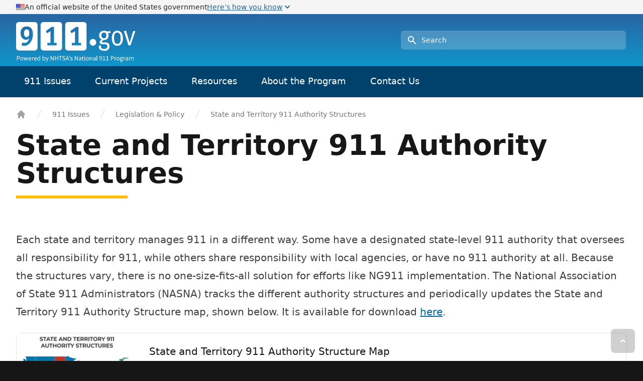

--- FILE ---
content_type: text/html
request_url: https://www.911.gov/issues/legislation-and-policy/state-and-territory-911-authority-structures/
body_size: 17025
content:
<!doctype html>
<html lang="en">
    <head>
        <meta charset="utf-8">
        <meta http-equiv="X-UA-Compatible" content="IE=edge">
        <meta name="viewport" content="width=device-width, initial-scale=1">
        <link rel="apple-touch-icon" sizes="180x180" href="/img/apple-touch-icon.png" />
        <link rel="icon" type="image/png" sizes="32x32" href="/img/favicon-32x32.png" />
        <link rel="icon" type="image/png" sizes="16x16" href="/img/favicon-16x16.png" />
        <link rel="manifest" href="/site.webmanifest">
        <title>State and Territory 911 Authority Structures | 911.gov</title>
<meta property="og:type" content="website" />
<meta property="og:title" content="State and Territory 911 Authority Structures" />
<meta property="og:url" content="https://www.911.gov/issues/legislation-and-policy/state-and-territory-911-authority-structures" />
<meta property="og:site_name" content="911.gov" />
<meta property="og:locale" content="en_US" />
<meta name="twitter:card" content="summary_large_image" />
<meta name="twitter:title" content="State and Territory 911 Authority Structures" />
<meta property="og:image" content="https://www.911.gov/img/containers/assets/911govLogo-1667352826.jpg/71b2aaf78ccd714f20452b2446eb1d76.jpg" />
<meta property="og:image:width" content="1146" />
<meta property="og:image:height" content="600" />
<meta property="og:image:alt" content="" />
<meta name="twitter:image" content="https://www.911.gov/img/containers/assets/911govLogo-1667352826.jpg/b04da7f5b0f2f13ed7c6f03661bc92c9.jpg" />
<meta name="twitter:image:alt" content="" />
<link href="https://www.911.gov/" rel="home" />
<link href="https://www.911.gov/issues/legislation-and-policy/state-and-territory-911-authority-structures" rel="canonical" />
<link type="text/plain" rel="author" href="https://www.911.gov/humans.txt" />
        <style>[x-cloak] {display: none !important;}</style>
        <link rel="stylesheet" href="/css/site.css?id=560b5bec9b48cbc5ce6d">
                    <!-- Google Tag Manager -->
<script>(function(w,d,s,l,i){w[l]=w[l]||[];w[l].push({'gtm.start':
new Date().getTime(),event:'gtm.js'});var f=d.getElementsByTagName(s)[0],
j=d.createElement(s),dl=l!='dataLayer'?'&l='+l:'';j.async=true;j.src=
'https://www.googletagmanager.com/gtm.js?id='+i+dl;f.parentNode.insertBefore(j,f);
})(window,document,'script','dataLayer','GTM-PHG25X2');</script>
<!-- End Google Tag Manager -->
            </head>
    <body class="bg-black font-sans leading-normal text-gray-800" x-data="mobileDetect">
        <section x-data="{open: false}" class="bg-gray-100" aria-label="Official website of the United States government">
    <div>
        <header class="max-w-3xl mx-auto px-4 sm:px-6 lg:max-w-7xl lg:px-8">
            <div class="flex items-start md:items-center gap-2 text-sm relative">
                <div class="mt-1 md:mt-0 py-1">
                    <img src="/img/flag-64.png" class="h-3" alt="" aria-hidden="true" loading="lazy" decoding="async">
                </div>
                <div class="py-1" aria-hidden="true">
                    <p class="">
                        An official website of the United States government
                    </p>
                    <p class="md:hidden text-medium-blue hover:text-dark-blue underline inline-flex">
                        Here’s how you know
                        <svg x-bind:class="[open ? '-rotate-90' : 'rotate-90']" class="h-5 w-5 transform mr-2" xmlns="http://www.w3.org/2000/svg" viewBox="0 0 20 20" fill="currentColor" aria-hidden="true">
                            <path fill-rule="evenodd" d="M7.293 14.707a1 1 0 010-1.414L10.586 10 7.293 6.707a1 1 0 011.414-1.414l4 4a1 1 0 010 1.414l-4 4a1 1 0 01-1.414 0z" clip-rule="evenodd"></path>
                        </svg>
                    </p>
                </div>
                <button @click.prevent="open = !open" type="button" class="text-medium-blue hover:text-dark-blue underline inline-flex absolute inset-0 md:static" aria-expanded="false" aria-controls="gov-banner-standard-component">
                    <span class="hidden md:inline">Here’s how you know</span>
                    <svg x-bind:class="[open ? '-rotate-90' : 'rotate-90']" class="h-5 w-5 transform mr-2 rotate-90 hidden md:inline" xmlns="http://www.w3.org/2000/svg" viewBox="0 0 20 20" fill="currentColor" aria-hidden="true">
                        <path fill-rule="evenodd" d="M7.293 14.707a1 1 0 010-1.414L10.586 10 7.293 6.707a1 1 0 011.414-1.414l4 4a1 1 0 010 1.414l-4 4a1 1 0 01-1.414 0z" clip-rule="evenodd"></path>
                    </svg>
                </button>
                <div x-bind:class="[open ? 'block' : 'hidden']" class="ml-auto p-2 -mr-4 sm:-mr-6 md:hidden bg-gray-200">
                    <svg class="h-6 w-6" xmlns="http://www.w3.org/2000/svg" fill="none" viewBox="0 0 24 24" stroke="currentColor" aria-hidden="true">
                        <path stroke-linecap="round" stroke-linejoin="round" stroke-width="2" d="M6 18L18 6M6 6l12 12"></path>
                    </svg>
                </div>
            </div>
        </header>
        <div class="py-6 max-w-3xl mx-auto px-4 sm:px-6 lg:max-w-7xl lg:px-8" id="gov-banner-standard-component" x-bind:hidden="!open" x-show="open" style="display: none">
            <div class="flex flex-wrap gap-y-6 md:flex-nowrap">
                <div class="flex gap-3 items-start">
                    <img src="/img/gov-64.svg" class="h-10 w-10" alt="" aria-hidden="true" loading="lazy" decoding="async">
                    <div class="text-sm max-w-sm">
                        <p>
                            <strong>Official websites use .gov</strong><br>A
                            <strong>.gov</strong> website belongs to an official government
                            organization in the United States.
                        </p>
                    </div>
                </div>
                <div class="flex gap-3 items-start">
                    <img src="/img/https-64.svg" class="h-10 w-10" alt="" aria-hidden="true" loading="lazy" decoding="async">
                    <div class="text-sm max-w-sm">
                        <p>
                            <strong>Secure .gov websites use HTTPS</strong><br>A
                            <strong>lock</strong> (
                            <span class="icon-lock"><svg xmlns="http://www.w3.org/2000/svg" width="52" height="64" viewBox="0 0 52 64" class="h-3 w-3 inline" role="img" aria-labelledby="banner-lock-description-default" focusable="false">
                      <title id="banner-lock-title-default">Lock</title>
                      <desc id="banner-lock-description-default">Locked padlock icon</desc>
                      <path fill="#000000" fill-rule="evenodd" d="M26 0c10.493 0 19 8.507 19 19v9h3a4 4 0 0 1 4 4v28a4 4 0 0 1-4 4H4a4 4 0 0 1-4-4V32a4 4 0 0 1 4-4h3v-9C7 8.507 15.507 0 26 0zm0 8c-5.979 0-10.843 4.77-10.996 10.712L15 19v9h22v-9c0-6.075-4.925-11-11-11z"></path>
                    </svg> </span>) or <strong>https://</strong> means you’ve safely connected to
                            the .gov website. Share sensitive information only on official,
                            secure websites.
                        </p>
                    </div>
                </div>
            </div>
        </div>
    </div>
</section>

        <div class="min-h-screen flex flex-col">
                        <header class="bg-gradient-to-b from-primary to-light-blue" x-data="popover({ open: false, focus: true })" @keydown.escape="onEscape" @close-popover-group.window="onClosePopoverGroup">
    <div class="max-w-3xl mx-auto px-4 sm:px-6 lg:max-w-7xl lg:px-8">
        <div class="relative flex flex-wrap items-center justify-center lg:justify-between">
            <!-- Logo -->
            <div class="pb-2 pt-4 flex-shrink-0 mr-auto lg:mr-0">
                <a href="/" class="flex">
                    <span class="sr-only">911.gov</span>
                    <svg xmlns="http://www.w3.org/2000/svg" xml:space="preserve" viewBox="0 0 235 79.1" class="text-white h-10 md:h-20" >
    <path fill="currentColor" d="M36.8,0H5.4C2.4,0,0,2.4,0,5.4v45.2c0,3,2.4,5.4,5.4,5.4h31.3c3,0,5.4-2.4,5.4-5.4V5.4C42.2,2.4,39.8,0,36.8,0h0ZM16.2,47c-3.2,0-5.5-1.1-5.5-1.8s0-.3.1-.5l1.2-3.8c0-.2.3-.6.6-.6.4,0,1.9.9,3.9.9,7.1,0,8.9-7.4,9.4-9.3h-.1c-.8.9-2.6,3.1-6.7,3.1s-10.3-3.6-10.3-12.8,4.8-13.6,12.2-13.6,12.1,4.6,12.1,16-7.3,22.3-16.9,22.3h0Z"/>
    <path fill="currentColor" d="M20.8,14.6c-3.2,0-5.2,2.6-5.2,7.5s1.8,7.3,5,7.3,5.1-2.3,5.1-7.3-1.6-7.5-5-7.5h0Z"/>
    <path fill="currentColor" d="M84.9,0h-31.3c-3,0-5.4,2.4-5.4,5.4v45.2c0,3,2.4,5.4,5.4,5.4h31.3c3,0,5.4-2.4,5.4-5.4V5.4C90.4,2.4,87.9,0,84.9,0h0ZM79.7,45.3c0,.6-.1.8-.8.8h-16.7c-.7,0-.8-.2-.8-.8v-3.5c0-.6.1-.8.8-.8h5.5v-23.1l-5.8,3.6c-.3.2-.5.3-.8.3s-.5-.3-.8-.7l-1.4-2.4c-.2-.2-.2-.4-.2-.7s.3-.6.7-.9l10.3-7.4h3.8c1,0,1.1.2,1.1,1.1v30.3h4.3c.7,0,.8.2.8.8v3.5h0Z"/>
    <path fill="currentColor" d="M20.7,29.4c-3.2,0-5-2.4-5-7.3s2-7.5,5.2-7.5,5,2.7,5,7.5-2,7.3-5.1,7.3h0Z"/>
    <path fill="currentColor" d="M133.1,0h-31.3c-3,0-5.4,2.4-5.4,5.4v45.2c0,3,2.4,5.4,5.4,5.4h31.3c3,0,5.4-2.4,5.4-5.4V5.4C138.5,2.4,136.1,0,133.1,0h0ZM127.8,45.3c0,.6-.1.8-.8.8h-16.7c-.6,0-.8-.2-.8-.8v-3.5c0-.6.1-.8.8-.8h5.5v-23.1l-5.8,3.6c-.3.2-.5.3-.8.3s-.5-.3-.8-.7l-1.4-2.4c-.2-.2-.2-.4-.2-.7s.3-.6.6-.9l10.3-7.4h3.8c1,0,1.1.2,1.1,1.1v30.3h4.3c.6,0,.8.2.8.8v3.5h0Z"/>
    <path fill="currentColor" d="M151.1,33.3c3.6,0,6.5,3,6.5,6.6s-2.9,6.8-6.5,6.8-6.5-3.1-6.5-6.8,2.9-6.6,6.4-6.6h0Z"/>
    <path fill="currentColor" d="M183.9,17.4l2.4,2.7c-1.6,1.2-2.7,1.7-4.3,1.7s-1.1,0-1.7-.3c1,1.4,1.5,3,1.5,4.8,0,2.6-1.1,5.4-2.7,7-1.3,1.2-3.4,2-5.2,2h-.6l-.6.2c-2.7,1.1-4,2.1-4,3.1s.8,1.4,2,1.4h4.1c2.9,0,4.6.4,6.1,1.6,2,1.5,2.8,3.5,2.8,6,0,3.5-1.4,6.2-3.9,7.6-1.8,1-3.7,1.4-6.2,1.4-4.7,0-7.6-1.1-9.2-2.8-1.2-1.2-1.7-2.7-1.7-4.4s.1-1.9.5-3l4.2-.4-.2.4c-.3.6-.5,1.5-.5,2.1,0,1.5.6,2.7,1.5,3.3,1.2.8,3.1,1.3,5.1,1.3s4.5-.7,5.4-2.2c.5-.7.7-1.6.7-2.8s-.5-2.7-1.4-3.4c-1-.7-2.5-1.1-5-1.1s-3.1.1-3.9.1c-3,0-4.8-1.5-4.8-4.1s1.2-3.6,4.3-4.7h.3c-3.4-1.3-5.7-4.5-5.7-8.3,0-5.7,3.8-9.5,9.4-9.5s2.6.2,3.7.6l1.7.6c.6.2,1.4.3,2.3.3,1.3,0,2.3-.3,3.5-1.2h0ZM172.6,20.8c-3.1,0-4.8,1.8-4.8,5.7s1.7,5.5,4.9,5.5,4.6-1.9,4.6-5.7-1.3-5.6-4.7-5.6h0Z"/>
    <path fill="currentColor" d="M199,17c4.2,0,7,2.2,8.7,4.9,1.6,2.6,2.3,5.9,2.3,10.5s-1.2,9-4,11.7c-2,1.9-4.1,2.7-6.9,2.7-6.8,0-10.9-5.7-10.9-15s4.1-14.8,10.8-14.8h0ZM198.9,20.7c-2.2,0-4.3,1.2-5.2,3.1-.8,1.8-1.2,4-1.2,7.4s.6,7.5,1.6,9.2c.9,1.7,3,2.8,5.1,2.8s4.6-1.5,5.5-4.3c.6-1.8.8-3.4.8-6.1,0-4-.4-6.6-1.2-8.5-1.1-2.5-3.3-3.6-5.4-3.6h0Z"/>
    <path fill="currentColor" d="M212,17.9l4.1-1,5.9,19.5c.5,1.8,1,3.6,1.2,4.8h.1c.3-1.6.6-2.8,1.2-4.8l5.7-18.7h4.2c0,0-9.5,28.4-9.5,28.4h-3.9l-9.1-28.3Z"/>
    <path fill="currentColor" d="M1.8,67.1h2.4c1.9,0,3.2.6,3.2,2.5s-1.3,2.6-3.2,2.6h-1.4v3.4h-1.1v-8.5ZM4.2,71.4c1.5,0,2.2-.5,2.2-1.8s-.8-1.6-2.3-1.6h-1.2v3.4h1.3Z"/>
    <path fill="currentColor" d="M8.3,72.5c0-2.1,1.4-3.3,2.9-3.3s2.9,1.2,2.9,3.3-1.4,3.3-2.9,3.3-2.9-1.2-2.9-3.3ZM13,72.5c0-1.4-.7-2.4-1.8-2.4s-1.8,1-1.8,2.4.7,2.4,1.8,2.4,1.8-1,1.8-2.4Z"/>
    <path fill="currentColor" d="M15,69.3h1.1l.9,3.6c.1.6.2,1.2.4,1.8h0c.1-.6.3-1.2.4-1.8l1-3.6h1l1,3.6c.2.6.3,1.2.4,1.8h0c.1-.6.2-1.2.4-1.8l.9-3.6h1l-1.7,6.3h-1.3l-.9-3.4c-.2-.6-.3-1.2-.4-1.8h0c-.1.6-.3,1.2-.4,1.8l-.9,3.4h-1.2s-1.8-6.3-1.8-6.3Z"/>
    <path fill="currentColor" d="M24.6,72.5c0-2.1,1.4-3.3,2.8-3.3s2.5,1.2,2.5,3,0,.4,0,.6h-4.3c0,1.3.9,2.2,2.1,2.2s1.1-.2,1.6-.5l.4.7c-.6.4-1.2.7-2.1.7-1.7,0-3-1.2-3-3.3h0ZM29,71.9c0-1.3-.6-1.9-1.6-1.9s-1.7.7-1.8,1.9c0,0,3.4,0,3.4,0Z"/>
    <path fill="currentColor" d="M31.5,69.3h.9v1.1h.1c.4-.8,1.1-1.3,1.8-1.3s.5,0,.7.1l-.2.9c-.2,0-.4-.1-.6-.1-.5,0-1.2.4-1.6,1.4v4.1h-1.1v-6.3h0Z"/>
    <path fill="currentColor" d="M35.4,72.5c0-2.1,1.4-3.3,2.8-3.3s2.5,1.2,2.5,3,0,.4,0,.6h-4.3c0,1.3.9,2.2,2.1,2.2s1.1-.2,1.6-.5l.4.7c-.6.4-1.2.7-2.1.7-1.7,0-3-1.2-3-3.3h0ZM39.8,71.9c0-1.3-.6-1.9-1.6-1.9s-1.7.7-1.8,1.9c0,0,3.4,0,3.4,0Z"/>
    <path fill="currentColor" d="M41.9,72.5c0-2.1,1.3-3.3,2.7-3.3s1.2.3,1.8.7v-1.1s0-2.4,0-2.4h1.1v9.3h-.9v-.8h-.1c-.5.5-1.2.9-1.9.9-1.6,0-2.6-1.2-2.6-3.3h0ZM46.3,74v-3.3c-.5-.5-1-.7-1.5-.7-1,0-1.8,1-1.8,2.4s.6,2.4,1.7,2.4,1.1-.3,1.6-.9Z"/>
    <path fill="currentColor" d="M53.1,75h0v.6h-.9v-9.3h1.1v3.7c.5-.5,1.2-.9,1.9-.9,1.6,0,2.5,1.3,2.5,3.2s-1.3,3.4-2.7,3.4-1.2-.3-1.8-.8h0ZM56.6,72.4c0-1.4-.5-2.3-1.7-2.3s-1.1.3-1.7.9v3.3c.6.5,1.1.7,1.5.7,1.1,0,1.8-.9,1.8-2.5Z"/>
    <path fill="currentColor" d="M58.6,78.2l.2-.9c.1,0,.3,0,.5,0,.7,0,1.2-.6,1.4-1.4v-.5c.1,0-2.4-6.3-2.4-6.3h1.1l1.3,3.5c.2.6.4,1.2.6,1.8h0c.2-.6.4-1.2.5-1.8l1.1-3.5h1.1l-2.4,6.8c-.4,1.2-1.1,2.2-2.4,2.2s-.5,0-.7-.1h0Z"/>
    <path fill="currentColor" d="M68,67.1h1.1l3.1,5.4.9,1.8h0c0-.9-.1-1.8-.1-2.7v-4.4h1v8.5h-1.1l-3.1-5.4-.9-1.8h0c0,.9.1,1.8.1,2.7v4.5h-1v-8.5h0Z"/>
    <path fill="currentColor" d="M76.5,67.1h1.1v3.6h4v-3.6h1.1v8.5h-1.1v-4h-4v4h-1.1v-8.5Z"/>
    <path fill="currentColor" d="M86.7,68h-2.6v-.9h6.2v.9h-2.6v7.6h-1.1v-7.6Z"/>
    <path fill="currentColor" d="M90.8,74.5l.6-.8c.6.6,1.5,1.1,2.4,1.1s1.8-.6,1.8-1.4-.6-1.1-1.4-1.5l-1.2-.5c-.8-.3-1.7-.9-1.7-2.2s1.1-2.3,2.7-2.3,1.9.4,2.5,1.1l-.6.7c-.5-.5-1.1-.8-1.9-.8s-1.6.5-1.6,1.2.7,1.1,1.4,1.4l1.2.5c1,.4,1.8,1,1.8,2.3s-1.1,2.4-2.9,2.4-2.2-.5-3-1.3h0Z"/>
    <path fill="currentColor" d="M100.1,67.1h1.2l2.9,8.5h-1.1l-1.5-4.8c-.3-.9-.6-1.9-.9-2.9h0c-.3,1-.5,1.9-.8,2.9l-1.5,4.8h-1.1l2.9-8.5h0ZM98.7,72.2h3.9v.9h-3.9v-.9Z"/>
    <path fill="currentColor" d="M104.3,69.5c.6-.4,1-.9,1-1.6v-.9c-.1,0,.4.7.4.7-.2.2-.3.2-.5.2-.4,0-.7-.2-.7-.7s.3-.7.7-.7.8.4.8,1.2-.5,1.8-1.4,2.3l-.3-.5h0Z"/>
    <path fill="currentColor" d="M106.5,74.9l.5-.7c.6.4,1.1.8,1.9.8s1.2-.4,1.2-1-.8-.9-1.4-1.2c-.9-.3-1.9-.8-1.9-1.8s.8-1.8,2.2-1.8,1.5.3,2,.7l-.5.7c-.4-.3-.9-.6-1.4-.6-.8,0-1.2.4-1.2.9s.7.8,1.4,1.1c.9.3,1.9.7,1.9,1.9s-.8,1.9-2.3,1.9-1.8-.4-2.4-.9h0Z"/>
    <path fill="currentColor" d="M115.3,67.1h1.1l3.1,5.4.9,1.8h0c0-.9-.1-1.8-.1-2.7v-4.4h1v8.5h-1.1l-3.1-5.4-.9-1.8h0c0,.9.1,1.8.1,2.7v4.5h-1v-8.5h0Z"/>
    <path fill="currentColor" d="M123.2,74c0-1.4,1.2-2.1,3.9-2.4,0-.8-.3-1.6-1.3-1.6s-1.4.4-1.9.7l-.4-.7c.6-.4,1.5-.8,2.5-.8,1.5,0,2.2,1,2.2,2.6v3.9h-.9v-.8h-.1c-.6.5-1.3.9-2.1.9s-1.9-.7-1.9-1.8h0ZM127.1,74.1v-1.8c-2.1.2-2.8.8-2.8,1.6s.5,1,1.1,1,1.1-.3,1.7-.8h0Z"/>
    <path fill="currentColor" d="M130.2,73.7v-3.5h-.9v-.8h1c0,0,.1-1.8.1-1.8h.9v1.8h1.7v.9h-1.7v3.5c0,.8.2,1.2,1,1.2s.5,0,.7-.2l.2.8c-.4.1-.8.2-1.2.2-1.3,0-1.8-.9-1.8-2.1h0Z"/>
    <path fill="currentColor" d="M134.2,67.3c0-.4.3-.7.7-.7s.7.3.7.7-.3.7-.7.7-.7-.3-.7-.7ZM134.4,69.3h1.1v6.3h-1.1v-6.3Z"/>
    <path fill="currentColor" d="M137.1,72.5c0-2.1,1.4-3.3,2.9-3.3s2.9,1.2,2.9,3.3-1.4,3.3-2.9,3.3-2.9-1.2-2.9-3.3ZM141.9,72.5c0-1.4-.7-2.4-1.8-2.4s-1.8,1-1.8,2.4.7,2.4,1.8,2.4,1.8-1,1.8-2.4Z"/>
    <path fill="currentColor" d="M144.6,69.3h.9v.9h.1c.6-.6,1.2-1.1,2.1-1.1,1.3,0,1.9.9,1.9,2.5v4h-1.1v-3.9c0-1.2-.4-1.7-1.2-1.7s-1.1.3-1.7,1v4.6h-1.1v-6.3h0Z"/>
    <path fill="currentColor" d="M151.4,74c0-1.4,1.2-2.1,3.9-2.4,0-.8-.3-1.6-1.3-1.6s-1.4.4-1.9.7l-.4-.7c.6-.4,1.5-.8,2.5-.8,1.5,0,2.2,1,2.2,2.6v3.9h-.9v-.8h-.1c-.6.5-1.3.9-2.1.9s-1.9-.7-1.9-1.8h0ZM155.2,74.1v-1.8c-2.1.2-2.8.8-2.8,1.6s.5,1,1.1,1,1.1-.3,1.7-.8h0Z"/>
    <path fill="currentColor" d="M158.3,74.4v-8h1.1v8.1c0,.3.1.5.3.5s.1,0,.2,0v.8c0,0-.2.1-.5.1-.8,0-1.1-.5-1.1-1.4h0Z"/>
    <path fill="currentColor" d="M163.8,74.9l.6-.7c.3.4.9.6,1.4.6,1.2,0,2.2-.9,2.2-3.7s-.7-3.1-1.9-3.1-1.4.7-1.4,1.8.5,1.8,1.5,1.8,1.2-.3,1.8-1.2v.8c-.5.7-1.3,1.1-2,1.1-1.4,0-2.4-.9-2.4-2.6s1.1-2.7,2.4-2.7,2.9,1.3,2.9,4-1.5,4.6-3.2,4.6-1.5-.4-2-.9h0Z"/>
    <path fill="currentColor" d="M170.6,74.7h1.9v-6.1h-1.5v-.7c.8-.1,1.3-.3,1.8-.6h.8v7.4h1.7v.9h-4.7v-.9h0Z"/>
    <path fill="currentColor" d="M177.1,74.7h1.9v-6.1h-1.5v-.7c.8-.1,1.3-.3,1.8-.6h.8v7.4h1.7v.9h-4.7v-.9h0Z"/>
    <path fill="currentColor" d="M186.3,67.1h2.4c1.9,0,3.2.6,3.2,2.5s-1.3,2.6-3.1,2.6h-1.4v3.4h-1.1v-8.5h0ZM188.6,71.4c1.5,0,2.2-.5,2.2-1.8s-.8-1.6-2.3-1.6h-1.2v3.4h1.3Z"/>
    <path fill="currentColor" d="M193.6,69.3h.9v1.1h.1c.4-.8,1.1-1.3,1.8-1.3s.5,0,.7.1l-.2.9c-.2,0-.4-.1-.6-.1-.5,0-1.2.4-1.6,1.4v4.1h-1.1v-6.3h0Z"/>
    <path fill="currentColor" d="M197.5,72.5c0-2.1,1.4-3.3,2.9-3.3s2.9,1.2,2.9,3.3-1.4,3.3-2.9,3.3-2.9-1.2-2.9-3.3ZM202.2,72.5c0-1.4-.7-2.4-1.8-2.4s-1.8,1-1.8,2.4.7,2.4,1.8,2.4,1.8-1,1.8-2.4Z"/>
    <path fill="currentColor" d="M204.5,76.8c0-.5.3-1.1.9-1.4h0c-.3-.2-.6-.6-.6-1.1s.4-.9.7-1.2h0c-.4-.4-.8-1-.8-1.8,0-1.4,1.1-2.2,2.4-2.2s.7,0,.9.2h2.2v.8h-1.3c.3.3.5.8.5,1.3,0,1.4-1,2.2-2.3,2.2s-.7,0-.9-.2c-.2.2-.4.4-.4.8s.3.7,1.1.7h1.2c1.5,0,2.2.5,2.2,1.5s-1.2,2.2-3.2,2.2-2.6-.6-2.6-1.7h0ZM209.3,76.5c0-.6-.4-.8-1.3-.8h-1.1c-.2,0-.5,0-.8,0-.5.3-.6.7-.6,1.1,0,.7.7,1.1,1.8,1.1s2-.6,2-1.3h0ZM208.5,71.4c0-.9-.6-1.5-1.3-1.5s-1.3.6-1.3,1.5.6,1.5,1.3,1.5,1.3-.6,1.3-1.5Z"/>
    <path fill="currentColor" d="M211.5,69.3h.9v1.1h.1c.4-.8,1.1-1.3,1.8-1.3s.5,0,.7.1l-.2.9c-.2,0-.4-.1-.6-.1-.5,0-1.2.4-1.6,1.4v4.1h-1.1v-6.3h0Z"/>
    <path fill="currentColor" d="M215.3,74c0-1.4,1.2-2.1,3.9-2.4,0-.8-.3-1.6-1.3-1.6s-1.4.4-1.9.7l-.4-.7c.6-.4,1.5-.8,2.5-.8,1.5,0,2.2,1,2.2,2.6v3.9h-.9v-.8h-.1c-.6.5-1.3.9-2.1.9s-1.9-.7-1.9-1.8h0ZM219.2,74.1v-1.8c-2.1.2-2.8.8-2.8,1.6s.5,1,1.1,1,1.1-.3,1.7-.8h0Z"/>
    <path fill="currentColor" d="M222.3,69.3h.9v.9h.1c.5-.6,1.2-1.1,2-1.1s1.5.5,1.8,1.2c.7-.7,1.3-1.2,2.1-1.2,1.3,0,1.9.9,1.9,2.5v4h-1.1v-3.9c0-1.2-.4-1.7-1.2-1.7s-1,.3-1.6,1v4.6h-1.1v-3.9c0-1.2-.4-1.7-1.2-1.7s-1,.3-1.6,1v4.6h-1.1v-6.3h0Z"/>
</svg>

                </a>
            </div>

            <a class="skip-main" href="#main">Skip to main content</a>

            <!-- Right section on desktop -->
            <div class="hidden lg:ml-4 lg:flex lg:items-center flex-1 justify-end lg:py-5 lg:pr-0.5">
                <!-- Search -->
                <div class="lg:max-w-md w-full" x-bind:aria-hidden="isMobile">
                    <form action="https://search.usa.gov/search" accept-charset="UTF-8" method="get">
    <label for="search-desktop" class="sr-only">Search</label>
    <div class="relative text-white focus-within:text-gray-600">
        <div class="pointer-events-none absolute inset-y-0 left-0 pl-3 flex items-center">
            <!-- Heroicon name: solid/search -->
            <svg class="h-5 w-5" xmlns="http://www.w3.org/2000/svg" viewBox="0 0 20 20" fill="currentColor" aria-hidden="true">
                <path fill-rule="evenodd" d="M8 4a4 4 0 100 8 4 4 0 000-8zM2 8a6 6 0 1110.89 3.476l4.817 4.817a1 1 0 01-1.414 1.414l-4.816-4.816A6 6 0 012 8z" clip-rule="evenodd"/>
            </svg>
        </div>
        <input id="search-desktop" placeholder="Search" type="search" name="query" class="block w-full text-white bg-white bg-opacity-20 py-2 pl-10 pr-3 border border-transparent rounded-md leading-5 focus:text-gray-900 placeholder-white focus:outline-none focus:bg-opacity-100 focus:border-transparent focus:placeholder-gray-500 focus:ring-0 sm:text-sm">
    </div>
    <input name="utf8" type="hidden" value="✓">
    <input type="hidden" name="affiliate" value="911">
    <span class="sr-only">
        <input type="submit" name="commit" value="Search" data-disable-with="Search">
    </span>
</form>

                </div>
            </div>


            <!-- Menu button -->
            <div class="flex-shrink-0 lg:hidden">
                <!-- Mobile menu button -->
                <button type="button" class="bg-transparent p-2 rounded-md inline-flex items-center justify-center text-white opacity-90 hover:opacity-100 hover:bg-white hover:bg-opacity-10 focus:outline-none focus:ring-2 focus:ring-white" @click="toggle" @mousedown="if (open) $event.preventDefault()" aria-expanded="false" :aria-expanded="open.toString()">
                    <span class="sr-only">Open main menu</span>
                    <svg class="block h-6 w-6" :class="{ 'hidden': open, 'block': !(open) }" xmlns="http://www.w3.org/2000/svg" fill="none" viewBox="0 0 24 24" stroke="currentColor" aria-hidden="true">
                        <path stroke-linecap="round" stroke-linejoin="round" stroke-width="2" d="M4 6h16M4 12h16M4 18h16"></path>
                    </svg>
                    <svg class="hidden h-6 w-6" :class="{ 'block': open, 'hidden': !(open) }" xmlns="http://www.w3.org/2000/svg" fill="none" viewBox="0 0 24 24" stroke="currentColor" aria-hidden="true">
                        <path stroke-linecap="round" stroke-linejoin="round" stroke-width="2" d="M6 18L18 6M6 6l12 12"></path>
                    </svg>
                </button>
            </div>
        </div>
    </div>


    <div class="w-full bg-dark-blue relative z-10" x-data="{menu: null}">
    <div class="max-w-3xl mx-auto lg:max-w-7xl">
        <div class="px-4 sm:px-6 lg:px-8 flex justify-between">
            <!-- Left nav -->
            <div class="hidden lg:block flex-1">
                <nav class="flex space-x-4">
                                    <div>
                                                <div class="relative" x-data="popover({ open: false, focus: false })" @keydown.escape="onEscape" @close-popover-group.window="onClosePopoverGroup">
                            <button type="button" class="flex text-white text-lg font-medium bg-white bg-opacity-0 px-4 py-4 hover:bg-opacity-10 border-b-2 border-transparent bg-white bg-opacity-20" :class="{ 'bg-opacity-20': open, '': !(open) }" @click="toggle" @mousedown="if (open) $event.preventDefault()" aria-expanded="true" :aria-expanded="open.toString()">
                                <span>911 Issues</span>
                            </button>
                            <div x-show="open" x-cloak
                                 x-transition:enter="transition ease-out duration-200"
                                 x-transition:enter-start="opacity-0 translate-y-1"
                                 x-transition:enter-end="opacity-100 translate-y-0"
                                 x-transition:leave="transition ease-in duration-150"
                                 x-transition:leave-start="opacity-100 translate-y-0"
                                 x-transition:leave-end="opacity-0 translate-y-1"
                                 x-ref="panel"
                                 class="absolute z-10 left-0 -mt-1.5 px-2 w-screen sm:px-0 max-w-xs"
                                 @click.away="open = false"
                            >
                                <div class="rounded-lg shadow-lg ring-1 ring-black ring-opacity-5 bg-white relative">
                                    <div class="border-8 border-transparent border-b-white absolute -top-4 left-4 w-[18px]"></div>
                                    <ul role="list" class="py-2">
                                                                                                                        <li>
                                            <a href="https://www.911.gov/issues/" class="text-base py-3 px-4 font-medium text-gray-900 hover:text-gray-500 hover:bg-gray-100 block transition ease-in-out duration-150">
                                                All Issues
                                            </a>
                                        </li>
                                                                                                                                                                                                                                                                                                            <li>
                                                    <a href="/issues/911-and-firstnet" class="text-base py-3 px-4 font-medium text-gray-900 hover:text-gray-500 hover:bg-gray-100 block transition ease-in-out duration-150">
                                                        <span class="flex-1">911 & FirstNet</span>
                                                    </a>
                                                </li>
                                                                                                <li>
                                                    <a href="/issues/911-stats-and-data" class="text-base py-3 px-4 font-medium text-gray-900 hover:text-gray-500 hover:bg-gray-100 block transition ease-in-out duration-150">
                                                        <span class="flex-1">911 Stats & Data</span>
                                                    </a>
                                                </li>
                                                                                                <li>
                                                    <a href="/issues/911-s-role-in-highway-safety" class="text-base py-3 px-4 font-medium text-gray-900 hover:text-gray-500 hover:bg-gray-100 block transition ease-in-out duration-150">
                                                        <span class="flex-1">911's Role in Highway Safety</span>
                                                    </a>
                                                </li>
                                                                                                <li>
                                                    <a href="/issues/costs-and-funding" class="text-base py-3 px-4 font-medium text-gray-900 hover:text-gray-500 hover:bg-gray-100 block transition ease-in-out duration-150">
                                                        <span class="flex-1">Costs & Funding</span>
                                                    </a>
                                                </li>
                                                                                                <li>
                                                    <a href="/issues/cybersecurity" class="text-base py-3 px-4 font-medium text-gray-900 hover:text-gray-500 hover:bg-gray-100 block transition ease-in-out duration-150">
                                                        <span class="flex-1">Cybersecurity</span>
                                                    </a>
                                                </li>
                                                                                                <li>
                                                    <a href="/issues/legislation-and-policy" class="text-base py-3 px-4 font-medium text-gray-900 hover:text-gray-500 hover:bg-gray-100 block transition ease-in-out duration-150">
                                                        <span class="flex-1">Legislation & Policy</span>
                                                    </a>
                                                </li>
                                                                                                <li>
                                                    <a href="/issues/ng911" class="text-base py-3 px-4 font-medium text-gray-900 hover:text-gray-500 hover:bg-gray-100 block transition ease-in-out duration-150">
                                                        <span class="flex-1">Next Generation 911</span>
                                                    </a>
                                                </li>
                                                                                                <li>
                                                    <a href="/issues/telecommunicators-and-training" class="text-base py-3 px-4 font-medium text-gray-900 hover:text-gray-500 hover:bg-gray-100 block transition ease-in-out duration-150">
                                                        <span class="flex-1">Telecommunicators & Training</span>
                                                    </a>
                                                </li>
                                                
                                            
                                                                                                                        
                                    </ul>
                                </div>
                            </div>
                        </div>
                                            </div>
                                    <div>
                                                <div class="relative" x-data="popover({ open: false, focus: false })" @keydown.escape="onEscape" @close-popover-group.window="onClosePopoverGroup">
                            <button type="button" class="flex text-white text-lg font-medium bg-white bg-opacity-0 px-4 py-4 hover:bg-opacity-10 border-b-2 border-transparent " :class="{ 'bg-opacity-20': open, '': !(open) }" @click="toggle" @mousedown="if (open) $event.preventDefault()" aria-expanded="true" :aria-expanded="open.toString()">
                                <span>Current Projects</span>
                            </button>
                            <div x-show="open" x-cloak
                                 x-transition:enter="transition ease-out duration-200"
                                 x-transition:enter-start="opacity-0 translate-y-1"
                                 x-transition:enter-end="opacity-100 translate-y-0"
                                 x-transition:leave="transition ease-in duration-150"
                                 x-transition:leave-start="opacity-100 translate-y-0"
                                 x-transition:leave-end="opacity-0 translate-y-1"
                                 x-ref="panel"
                                 class="absolute z-10 left-0 -mt-1.5 px-2 w-screen sm:px-0 max-w-xs"
                                 @click.away="open = false"
                            >
                                <div class="rounded-lg shadow-lg ring-1 ring-black ring-opacity-5 bg-white relative">
                                    <div class="border-8 border-transparent border-b-white absolute -top-4 left-4 w-[18px]"></div>
                                    <ul role="list" class="py-2">
                                                                                                                        <li>
                                            <a href="https://www.911.gov/projects/" class="text-base py-3 px-4 font-medium text-gray-900 hover:text-gray-500 hover:bg-gray-100 block transition ease-in-out duration-150">
                                                All Projects
                                            </a>
                                        </li>
                                                                                                                                                                                                                                                                                                            <li>
                                                    <a href="/projects/911-datapath" class="text-base py-3 px-4 font-medium text-gray-900 hover:text-gray-500 hover:bg-gray-100 block transition ease-in-out duration-150">
                                                        <span class="flex-1">911 DataPath</span>
                                                    </a>
                                                </li>
                                                                                                <li>
                                                    <a href="/projects/cad-interoperability" class="text-base py-3 px-4 font-medium text-gray-900 hover:text-gray-500 hover:bg-gray-100 block transition ease-in-out duration-150">
                                                        <span class="flex-1">CAD Interoperability</span>
                                                    </a>
                                                </li>
                                                                                                <li>
                                                    <a href="/projects/federal-funding" class="text-base py-3 px-4 font-medium text-gray-900 hover:text-gray-500 hover:bg-gray-100 block transition ease-in-out duration-150">
                                                        <span class="flex-1">Federal 911 Funding</span>
                                                    </a>
                                                </li>
                                                                                                <li>
                                                    <a href="/projects/gis-in-911" class="text-base py-3 px-4 font-medium text-gray-900 hover:text-gray-500 hover:bg-gray-100 block transition ease-in-out duration-150">
                                                        <span class="flex-1">GIS in 911</span>
                                                    </a>
                                                </li>
                                                                                                <li>
                                                    <a href="/projects/ng911-for-public-safety-leaders" class="text-base py-3 px-4 font-medium text-gray-900 hover:text-gray-500 hover:bg-gray-100 block transition ease-in-out duration-150">
                                                        <span class="flex-1">NG911 for Public Safety Leaders</span>
                                                    </a>
                                                </li>
                                                                                                <li>
                                                    <a href="/projects/ng911-interoperability" class="text-base py-3 px-4 font-medium text-gray-900 hover:text-gray-500 hover:bg-gray-100 block transition ease-in-out duration-150">
                                                        <span class="flex-1">NG911 Interoperability</span>
                                                    </a>
                                                </li>
                                                
                                            
                                                                                                                        
                                    </ul>
                                </div>
                            </div>
                        </div>
                                            </div>
                                    <div>
                                                <div class="relative" x-data="popover({ open: false, focus: false })" @keydown.escape="onEscape" @close-popover-group.window="onClosePopoverGroup">
                            <button type="button" class="flex text-white text-lg font-medium bg-white bg-opacity-0 px-4 py-4 hover:bg-opacity-10 border-b-2 border-transparent " :class="{ 'bg-opacity-20': open, '': !(open) }" @click="toggle" @mousedown="if (open) $event.preventDefault()" aria-expanded="true" :aria-expanded="open.toString()">
                                <span>Resources</span>
                            </button>
                            <div x-show="open" x-cloak
                                 x-transition:enter="transition ease-out duration-200"
                                 x-transition:enter-start="opacity-0 translate-y-1"
                                 x-transition:enter-end="opacity-100 translate-y-0"
                                 x-transition:leave="transition ease-in duration-150"
                                 x-transition:leave-start="opacity-100 translate-y-0"
                                 x-transition:leave-end="opacity-0 translate-y-1"
                                 x-ref="panel"
                                 class="absolute z-10 left-0 -mt-1.5 px-2 w-screen sm:px-0 max-w-xs"
                                 @click.away="open = false"
                            >
                                <div class="rounded-lg shadow-lg ring-1 ring-black ring-opacity-5 bg-white relative">
                                    <div class="border-8 border-transparent border-b-white absolute -top-4 left-4 w-[18px]"></div>
                                    <ul role="list" class="py-2">
                                                                                                                        <li>
                                            <a href="https://www.911.gov/resources/" class="text-base py-3 px-4 font-medium text-gray-900 hover:text-gray-500 hover:bg-gray-100 block transition ease-in-out duration-150">
                                                All Resources
                                            </a>
                                        </li>
                                                                                                                                                                <li>
                                            <a href="/docs-and-tools" class="text-base py-3 px-4 font-medium text-gray-900 hover:text-gray-500 hover:bg-gray-100 block transition ease-in-out duration-150">
                                                Documents & Tools
                                            </a>
                                        </li>
                                                                                                                                                                <li>
                                            <a href="/webinars" class="text-base py-3 px-4 font-medium text-gray-900 hover:text-gray-500 hover:bg-gray-100 block transition ease-in-out duration-150">
                                                The "State of 911" Webinar Series
                                            </a>
                                        </li>
                                                                                                                                                                <li>
                                            <a href="/newsletters" class="text-base py-3 px-4 font-medium text-gray-900 hover:text-gray-500 hover:bg-gray-100 block transition ease-in-out duration-150">
                                                911.gov Connects Newsletter
                                            </a>
                                        </li>
                                                                                
                                    </ul>
                                </div>
                            </div>
                        </div>
                                            </div>
                                    <div>
                                                <div class="relative" x-data="popover({ open: false, focus: false })" @keydown.escape="onEscape" @close-popover-group.window="onClosePopoverGroup">
                            <button type="button" class="flex text-white text-lg font-medium bg-white bg-opacity-0 px-4 py-4 hover:bg-opacity-10 border-b-2 border-transparent " :class="{ 'bg-opacity-20': open, '': !(open) }" @click="toggle" @mousedown="if (open) $event.preventDefault()" aria-expanded="true" :aria-expanded="open.toString()">
                                <span>About the Program</span>
                            </button>
                            <div x-show="open" x-cloak
                                 x-transition:enter="transition ease-out duration-200"
                                 x-transition:enter-start="opacity-0 translate-y-1"
                                 x-transition:enter-end="opacity-100 translate-y-0"
                                 x-transition:leave="transition ease-in duration-150"
                                 x-transition:leave-start="opacity-100 translate-y-0"
                                 x-transition:leave-end="opacity-0 translate-y-1"
                                 x-ref="panel"
                                 class="absolute z-10 left-0 -mt-1.5 px-2 w-screen sm:px-0 max-w-xs"
                                 @click.away="open = false"
                            >
                                <div class="rounded-lg shadow-lg ring-1 ring-black ring-opacity-5 bg-white relative">
                                    <div class="border-8 border-transparent border-b-white absolute -top-4 left-4 w-[18px]"></div>
                                    <ul role="list" class="py-2">
                                                                                                                        <li>
                                            <a href="https://www.911.gov/about/" class="text-base py-3 px-4 font-medium text-gray-900 hover:text-gray-500 hover:bg-gray-100 block transition ease-in-out duration-150">
                                                About
                                            </a>
                                        </li>
                                                                                                                                                                <li>
                                            <a href="/about/the-national-911-program-celebrates-50-years-of-911" class="text-base py-3 px-4 font-medium text-gray-900 hover:text-gray-500 hover:bg-gray-100 block transition ease-in-out duration-150">
                                                The History of 911
                                            </a>
                                        </li>
                                                                                                                                                                <li>
                                            <a href="/newsletters/issue-5/nhtsa-celebrates-50-years-of-911" class="text-base py-3 px-4 font-medium text-gray-900 hover:text-gray-500 hover:bg-gray-100 block transition ease-in-out duration-150">
                                                Celebrating 50 Years of 911 (2018)
                                            </a>
                                        </li>
                                                                                
                                    </ul>
                                </div>
                            </div>
                        </div>
                                            </div>
                                    <div>
                                                <a href="/contact-us" class="flex text-white text-lg font-medium bg-white bg-opacity-0 px-4 py-4 hover:bg-opacity-10 border-b-2 border-transparent ">
                            Contact Us
                        </a>
                                            </div>
                
                </nav>
            </div>
            <div class="lg:px-0 lg:hidden flex-1">
                <!-- Search -->
                <div class="mx-auto w-full lg:max-w-md py-4" x-bind:aria-hidden="!isMobile">
                    <form action="https://search.usa.gov/search" accept-charset="UTF-8" method="get">
    <label for="search-mobile" class="sr-only">Search</label>
    <div class="relative text-white focus-within:text-gray-600">
        <div class="pointer-events-none absolute inset-y-0 left-0 pl-3 flex items-center">
            <!-- Heroicon name: solid/search -->
            <svg class="h-5 w-5" xmlns="http://www.w3.org/2000/svg" viewBox="0 0 20 20" fill="currentColor" aria-hidden="true">
                <path fill-rule="evenodd" d="M8 4a4 4 0 100 8 4 4 0 000-8zM2 8a6 6 0 1110.89 3.476l4.817 4.817a1 1 0 01-1.414 1.414l-4.816-4.816A6 6 0 012 8z" clip-rule="evenodd"/>
            </svg>
        </div>
        <input id="search-mobile" placeholder="Search" type="search" name="query" class="block w-full text-white bg-white bg-opacity-20 py-2 pl-10 pr-3 border border-transparent rounded-md leading-5 focus:text-gray-900 placeholder-white focus:outline-none focus:bg-opacity-100 focus:border-transparent focus:placeholder-gray-500 focus:ring-0 sm:text-sm">
    </div>
    <input name="utf8" type="hidden" value="✓">
    <input type="hidden" name="affiliate" value="911">
    <span class="sr-only">
        <input type="submit" name="commit" value="Search" data-disable-with="Search">
    </span>
</form>

                </div>
            </div>
        </div>
    </div>
</div>


    <!-- Mobile menu, show/hide based on mobile menu state. -->
    <div class="lg:hidden">

        <div x-show="open"
             @click="toggle"
             x-transition:enter="duration-150 ease-out"
             x-transition:enter-start="opacity-0"
             x-transition:enter-end="opacity-100"
             x-transition:leave="duration-150 ease-in"
             x-transition:leave-start="opacity-100"
             x-transition:leave-end="opacity-0"
             class="z-20 fixed inset-0 bg-black bg-opacity-25"
             aria-hidden="true" style="display: none;"></div>

        <div
            x-show="open"
            x-transition:enter="duration-150 ease-out"
            x-transition:enter-start="opacity-0 scale-95"
            x-transition:enter-end="opacity-100 scale-100"
            x-transition:leave="duration-150 ease-in"
            x-transition:leave-start="opacity-100 scale-100"
            x-transition:leave-end="opacity-0 scale-95"
            class="z-30 absolute top-0 inset-x-0 max-w-3xl mx-auto w-full p-2 transition transform origin-top"
            x-ref="panel"
            @click.away="open = false"
            style="display: none;"
        >
            <div class="rounded-lg shadow-lg ring-1 ring-black ring-opacity-5 bg-white overflow-hidden">
                <div class="pt-3">
                    <div class="flex items-center justify-between px-4">
                        <div>
                            <svg xmlns="http://www.w3.org/2000/svg" aria-label="911.gov" viewBox="0 0 234.4 78.6" xml:space="preserve" class="text-white w-auto h-12">
    <path fill="#2965a2" d="M36.8,0H5.4C2.4,0,0,2.4,0,5.4v45.2c0,3,2.4,5.4,5.4,5.4h31.3c3,0,5.4-2.4,5.4-5.4V5.4C42.2,2.4,39.8,0,36.8,0h0ZM16.2,47c-3.2,0-5.5-1.1-5.5-1.8s0-.3.1-.5l1.2-3.8c0-.2.3-.6.6-.6.4,0,1.9.9,3.9.9,7.1,0,8.9-7.4,9.4-9.3h-.1c-.8.9-2.6,3.1-6.7,3.1s-10.3-3.6-10.3-12.8,4.8-13.6,12.2-13.6,12.1,4.6,12.1,16-7.3,22.3-16.9,22.3h0Z"/>
    <path fill="#ffffff" d="M20.8,14.6c-3.2,0-5.2,2.6-5.2,7.5s1.8,7.3,5,7.3,5.1-2.3,5.1-7.3-1.6-7.5-5-7.5h0Z"/>
    <path fill="#2965a2" d="M84.9,0h-31.3c-3,0-5.4,2.4-5.4,5.4v45.2c0,3,2.4,5.4,5.4,5.4h31.3c3,0,5.4-2.4,5.4-5.4V5.4C90.4,2.4,87.9,0,84.9,0h0ZM79.7,45.3c0,.6-.1.8-.8.8h-16.7c-.7,0-.8-.2-.8-.8v-3.5c0-.6.1-.8.8-.8h5.5v-23.1l-5.8,3.6c-.3.2-.5.3-.8.3s-.5-.3-.8-.7l-1.4-2.4c-.2-.2-.2-.4-.2-.7s.3-.6.7-.9l10.3-7.4h3.8c1,0,1.1.2,1.1,1.1v30.3h4.3c.7,0,.8.2.8.8v3.5h0Z"/>
    <path fill="#2965a2" d="M20.7,29.4c-3.2,0-5-2.4-5-7.3s2-7.5,5.2-7.5,5,2.7,5,7.5-2,7.3-5.1,7.3h0Z"/>
    <path fill="#2965a2" d="M133.1,0h-31.3c-3,0-5.4,2.4-5.4,5.4v45.2c0,3,2.4,5.4,5.4,5.4h31.3c3,0,5.4-2.4,5.4-5.4V5.4C138.5,2.4,136.1,0,133.1,0h0ZM127.8,45.3c0,.6-.1.8-.8.8h-16.7c-.6,0-.8-.2-.8-.8v-3.5c0-.6.1-.8.8-.8h5.5v-23.1l-5.8,3.6c-.3.2-.5.3-.8.3s-.5-.3-.8-.7l-1.4-2.4c-.2-.2-.2-.4-.2-.7s.3-.6.6-.9l10.3-7.4h3.8c1,0,1.1.2,1.1,1.1v30.3h4.3c.6,0,.8.2.8.8v3.5h0Z"/>
    <path fill="#ea002a" d="M151.1,33.3c3.6,0,6.5,3,6.5,6.6s-2.9,6.8-6.5,6.8-6.5-3.1-6.5-6.8,2.9-6.6,6.4-6.6h0Z"/>
    <path fill="#2d2a26" d="M183.9,17.4l2.4,2.7c-1.6,1.2-2.7,1.7-4.3,1.7s-1.1,0-1.7-.3c1,1.4,1.5,3,1.5,4.8,0,2.6-1.1,5.4-2.7,7-1.3,1.2-3.4,2-5.2,2h-.6l-.6.2c-2.7,1.1-4,2.1-4,3.1s.8,1.4,2,1.4h4.1c2.9,0,4.6.4,6.1,1.6,2,1.5,2.8,3.5,2.8,6,0,3.5-1.4,6.2-3.9,7.6-1.8,1-3.7,1.4-6.2,1.4-4.7,0-7.6-1.1-9.2-2.8-1.2-1.2-1.7-2.7-1.7-4.4s.1-1.9.5-3l4.2-.4-.2.4c-.3.6-.5,1.5-.5,2.1,0,1.5.6,2.7,1.5,3.3,1.2.8,3.1,1.3,5.1,1.3s4.5-.7,5.4-2.2c.5-.7.7-1.6.7-2.8s-.5-2.7-1.4-3.4c-1-.7-2.5-1.1-5-1.1s-3.1.1-3.9.1c-3,0-4.8-1.5-4.8-4.1s1.2-3.6,4.3-4.7h.3c-3.4-1.3-5.7-4.5-5.7-8.3,0-5.7,3.8-9.5,9.4-9.5s2.6.2,3.7.6l1.7.6c.6.2,1.4.3,2.3.3,1.3,0,2.3-.3,3.5-1.2h0ZM172.6,20.8c-3.1,0-4.8,1.8-4.8,5.7s1.7,5.5,4.9,5.5,4.6-1.9,4.6-5.7-1.3-5.6-4.7-5.6h0Z"/>
    <path fill="#2d2a26" d="M199,17c4.2,0,7,2.2,8.7,4.9,1.6,2.6,2.3,5.9,2.3,10.5s-1.2,9-4,11.7c-2,1.9-4.1,2.7-6.9,2.7-6.8,0-10.9-5.7-10.9-15s4.1-14.8,10.8-14.8h0ZM198.9,20.7c-2.2,0-4.3,1.2-5.2,3.1-.8,1.8-1.2,4-1.2,7.4s.6,7.5,1.6,9.2c.9,1.7,3,2.8,5.1,2.8s4.6-1.5,5.5-4.3c.6-1.8.8-3.4.8-6.1,0-4-.4-6.6-1.2-8.5-1.1-2.5-3.3-3.6-5.4-3.6h0Z"/>
    <path fill="#2d2a26" d="M212,17.9l4.1-1,5.9,19.5c.5,1.8,1,3.6,1.2,4.8h.1c.3-1.6.6-2.8,1.2-4.8l5.7-18.7h4.2c0,0-9.5,28.4-9.5,28.4h-3.9l-9.1-28.3Z"/>
    <path fill="#2d2a26" d="M1.8,67.1h2.4c1.9,0,3.2.6,3.2,2.5s-1.3,2.6-3.2,2.6h-1.4v3.4h-1.1v-8.5ZM4.2,71.4c1.5,0,2.2-.5,2.2-1.8s-.8-1.6-2.3-1.6h-1.2v3.4h1.3Z"/>
    <path fill="#2d2a26" d="M8.3,72.5c0-2.1,1.4-3.3,2.9-3.3s2.9,1.2,2.9,3.3-1.4,3.3-2.9,3.3-2.9-1.2-2.9-3.3ZM13,72.5c0-1.4-.7-2.4-1.8-2.4s-1.8,1-1.8,2.4.7,2.4,1.8,2.4,1.8-1,1.8-2.4Z"/>
    <path fill="#2d2a26" d="M15,69.3h1.1l.9,3.6c.1.6.2,1.2.4,1.8h0c.1-.6.3-1.2.4-1.8l1-3.6h1l1,3.6c.2.6.3,1.2.4,1.8h0c.1-.6.2-1.2.4-1.8l.9-3.6h1l-1.7,6.3h-1.3l-.9-3.4c-.2-.6-.3-1.2-.4-1.8h0c-.1.6-.3,1.2-.4,1.8l-.9,3.4h-1.2s-1.8-6.3-1.8-6.3Z"/>
    <path fill="#2d2a26" d="M24.6,72.5c0-2.1,1.4-3.3,2.8-3.3s2.5,1.2,2.5,3,0,.4,0,.6h-4.3c0,1.3.9,2.2,2.1,2.2s1.1-.2,1.6-.5l.4.7c-.6.4-1.2.7-2.1.7-1.7,0-3-1.2-3-3.3h0ZM29,71.9c0-1.3-.6-1.9-1.6-1.9s-1.7.7-1.8,1.9c0,0,3.4,0,3.4,0Z"/>
    <path fill="#2d2a26" d="M31.5,69.3h.9v1.1h.1c.4-.8,1.1-1.3,1.8-1.3s.5,0,.7.1l-.2.9c-.2,0-.4-.1-.6-.1-.5,0-1.2.4-1.6,1.4v4.1h-1.1v-6.3h0Z"/>
    <path fill="#2d2a26" d="M35.4,72.5c0-2.1,1.4-3.3,2.8-3.3s2.5,1.2,2.5,3,0,.4,0,.6h-4.3c0,1.3.9,2.2,2.1,2.2s1.1-.2,1.6-.5l.4.7c-.6.4-1.2.7-2.1.7-1.7,0-3-1.2-3-3.3h0ZM39.8,71.9c0-1.3-.6-1.9-1.6-1.9s-1.7.7-1.8,1.9c0,0,3.4,0,3.4,0Z"/>
    <path fill="#2d2a26" d="M41.9,72.5c0-2.1,1.3-3.3,2.7-3.3s1.2.3,1.8.7v-1.1s0-2.4,0-2.4h1.1v9.3h-.9v-.8h-.1c-.5.5-1.2.9-1.9.9-1.6,0-2.6-1.2-2.6-3.3h0ZM46.3,74v-3.3c-.5-.5-1-.7-1.5-.7-1,0-1.8,1-1.8,2.4s.6,2.4,1.7,2.4,1.1-.3,1.6-.9Z"/>
    <path fill="#2d2a26" d="M53.1,75h0v.6h-.9v-9.3h1.1v3.7c.5-.5,1.2-.9,1.9-.9,1.6,0,2.5,1.3,2.5,3.2s-1.3,3.4-2.7,3.4-1.2-.3-1.8-.8h0ZM56.6,72.4c0-1.4-.5-2.3-1.7-2.3s-1.1.3-1.7.9v3.3c.6.5,1.1.7,1.5.7,1.1,0,1.8-.9,1.8-2.5Z"/>
    <path fill="#2d2a26" d="M58.6,78.2l.2-.9c.1,0,.3,0,.5,0,.7,0,1.2-.6,1.4-1.4v-.5c.1,0-2.4-6.3-2.4-6.3h1.1l1.3,3.5c.2.6.4,1.2.6,1.8h0c.2-.6.4-1.2.5-1.8l1.1-3.5h1.1l-2.4,6.8c-.4,1.2-1.1,2.2-2.4,2.2s-.5,0-.7-.1h0Z"/>
    <path fill="#2d2a26" d="M68,67.1h1.1l3.1,5.4.9,1.8h0c0-.9-.1-1.8-.1-2.7v-4.4h1v8.5h-1.1l-3.1-5.4-.9-1.8h0c0,.9.1,1.8.1,2.7v4.5h-1v-8.5h0Z"/>
    <path fill="#2d2a26" d="M76.5,67.1h1.1v3.6h4v-3.6h1.1v8.5h-1.1v-4h-4v4h-1.1v-8.5Z"/>
    <path fill="#2d2a26" d="M86.7,68h-2.6v-.9h6.2v.9h-2.6v7.6h-1.1v-7.6Z"/>
    <path fill="#2d2a26" d="M90.8,74.5l.6-.8c.6.6,1.5,1.1,2.4,1.1s1.8-.6,1.8-1.4-.6-1.1-1.4-1.5l-1.2-.5c-.8-.3-1.7-.9-1.7-2.2s1.1-2.3,2.7-2.3,1.9.4,2.5,1.1l-.6.7c-.5-.5-1.1-.8-1.9-.8s-1.6.5-1.6,1.2.7,1.1,1.4,1.4l1.2.5c1,.4,1.8,1,1.8,2.3s-1.1,2.4-2.9,2.4-2.2-.5-3-1.3h0Z"/>
    <path fill="#2d2a26" d="M100.1,67.1h1.2l2.9,8.5h-1.1l-1.5-4.8c-.3-.9-.6-1.9-.9-2.9h0c-.3,1-.5,1.9-.8,2.9l-1.5,4.8h-1.1l2.9-8.5h0ZM98.7,72.2h3.9v.9h-3.9v-.9Z"/>
    <path fill="#2d2a26" d="M104.3,69.5c.6-.4,1-.9,1-1.6v-.9c-.1,0,.4.7.4.7-.2.2-.3.2-.5.2-.4,0-.7-.2-.7-.7s.3-.7.7-.7.8.4.8,1.2-.5,1.8-1.4,2.3l-.3-.5h0Z"/>
    <path fill="#2d2a26" d="M106.5,74.9l.5-.7c.6.4,1.1.8,1.9.8s1.2-.4,1.2-1-.8-.9-1.4-1.2c-.9-.3-1.9-.8-1.9-1.8s.8-1.8,2.2-1.8,1.5.3,2,.7l-.5.7c-.4-.3-.9-.6-1.4-.6-.8,0-1.2.4-1.2.9s.7.8,1.4,1.1c.9.3,1.9.7,1.9,1.9s-.8,1.9-2.3,1.9-1.8-.4-2.4-.9h0Z"/>
    <path fill="#2d2a26" d="M115.3,67.1h1.1l3.1,5.4.9,1.8h0c0-.9-.1-1.8-.1-2.7v-4.4h1v8.5h-1.1l-3.1-5.4-.9-1.8h0c0,.9.1,1.8.1,2.7v4.5h-1v-8.5h0Z"/>
    <path fill="#2d2a26" d="M123.2,74c0-1.4,1.2-2.1,3.9-2.4,0-.8-.3-1.6-1.3-1.6s-1.4.4-1.9.7l-.4-.7c.6-.4,1.5-.8,2.5-.8,1.5,0,2.2,1,2.2,2.6v3.9h-.9v-.8h-.1c-.6.5-1.3.9-2.1.9s-1.9-.7-1.9-1.8h0ZM127.1,74.1v-1.8c-2.1.2-2.8.8-2.8,1.6s.5,1,1.1,1,1.1-.3,1.7-.8h0Z"/>
    <path fill="#2d2a26" d="M130.2,73.7v-3.5h-.9v-.8h1c0,0,.1-1.8.1-1.8h.9v1.8h1.7v.9h-1.7v3.5c0,.8.2,1.2,1,1.2s.5,0,.7-.2l.2.8c-.4.1-.8.2-1.2.2-1.3,0-1.8-.9-1.8-2.1h0Z"/>
    <path fill="#2d2a26" d="M134.2,67.3c0-.4.3-.7.7-.7s.7.3.7.7-.3.7-.7.7-.7-.3-.7-.7ZM134.4,69.3h1.1v6.3h-1.1v-6.3Z"/>
    <path fill="#2d2a26" d="M137.1,72.5c0-2.1,1.4-3.3,2.9-3.3s2.9,1.2,2.9,3.3-1.4,3.3-2.9,3.3-2.9-1.2-2.9-3.3ZM141.9,72.5c0-1.4-.7-2.4-1.8-2.4s-1.8,1-1.8,2.4.7,2.4,1.8,2.4,1.8-1,1.8-2.4Z"/>
    <path fill="#2d2a26" d="M144.6,69.3h.9v.9h.1c.6-.6,1.2-1.1,2.1-1.1,1.3,0,1.9.9,1.9,2.5v4h-1.1v-3.9c0-1.2-.4-1.7-1.2-1.7s-1.1.3-1.7,1v4.6h-1.1v-6.3h0Z"/>
    <path fill="#2d2a26" d="M151.4,74c0-1.4,1.2-2.1,3.9-2.4,0-.8-.3-1.6-1.3-1.6s-1.4.4-1.9.7l-.4-.7c.6-.4,1.5-.8,2.5-.8,1.5,0,2.2,1,2.2,2.6v3.9h-.9v-.8h-.1c-.6.5-1.3.9-2.1.9s-1.9-.7-1.9-1.8h0ZM155.2,74.1v-1.8c-2.1.2-2.8.8-2.8,1.6s.5,1,1.1,1,1.1-.3,1.7-.8h0Z"/>
    <path fill="#2d2a26" d="M158.3,74.4v-8h1.1v8.1c0,.3.1.5.3.5s.1,0,.2,0v.8c0,0-.2.1-.5.1-.8,0-1.1-.5-1.1-1.4h0Z"/>
    <path fill="#2d2a26" d="M163.8,74.9l.6-.7c.3.4.9.6,1.4.6,1.2,0,2.2-.9,2.2-3.7s-.7-3.1-1.9-3.1-1.4.7-1.4,1.8.5,1.8,1.5,1.8,1.2-.3,1.8-1.2v.8c-.5.7-1.3,1.1-2,1.1-1.4,0-2.4-.9-2.4-2.6s1.1-2.7,2.4-2.7,2.9,1.3,2.9,4-1.5,4.6-3.2,4.6-1.5-.4-2-.9h0Z"/>
    <path fill="#2d2a26" d="M170.6,74.7h1.9v-6.1h-1.5v-.7c.8-.1,1.3-.3,1.8-.6h.8v7.4h1.7v.9h-4.7v-.9h0Z"/>
    <path fill="#2d2a26" d="M177.1,74.7h1.9v-6.1h-1.5v-.7c.8-.1,1.3-.3,1.8-.6h.8v7.4h1.7v.9h-4.7v-.9h0Z"/>
    <path fill="#2d2a26" d="M186.3,67.1h2.4c1.9,0,3.2.6,3.2,2.5s-1.3,2.6-3.1,2.6h-1.4v3.4h-1.1v-8.5h0ZM188.6,71.4c1.5,0,2.2-.5,2.2-1.8s-.8-1.6-2.3-1.6h-1.2v3.4h1.3Z"/>
    <path fill="#2d2a26" d="M193.6,69.3h.9v1.1h.1c.4-.8,1.1-1.3,1.8-1.3s.5,0,.7.1l-.2.9c-.2,0-.4-.1-.6-.1-.5,0-1.2.4-1.6,1.4v4.1h-1.1v-6.3h0Z"/>
    <path fill="#2d2a26" d="M197.5,72.5c0-2.1,1.4-3.3,2.9-3.3s2.9,1.2,2.9,3.3-1.4,3.3-2.9,3.3-2.9-1.2-2.9-3.3ZM202.2,72.5c0-1.4-.7-2.4-1.8-2.4s-1.8,1-1.8,2.4.7,2.4,1.8,2.4,1.8-1,1.8-2.4Z"/>
    <path fill="#2d2a26" d="M204.5,76.8c0-.5.3-1.1.9-1.4h0c-.3-.2-.6-.6-.6-1.1s.4-.9.7-1.2h0c-.4-.4-.8-1-.8-1.8,0-1.4,1.1-2.2,2.4-2.2s.7,0,.9.2h2.2v.8h-1.3c.3.3.5.8.5,1.3,0,1.4-1,2.2-2.3,2.2s-.7,0-.9-.2c-.2.2-.4.4-.4.8s.3.7,1.1.7h1.2c1.5,0,2.2.5,2.2,1.5s-1.2,2.2-3.2,2.2-2.6-.6-2.6-1.7h0ZM209.3,76.5c0-.6-.4-.8-1.3-.8h-1.1c-.2,0-.5,0-.8,0-.5.3-.6.7-.6,1.1,0,.7.7,1.1,1.8,1.1s2-.6,2-1.3h0ZM208.5,71.4c0-.9-.6-1.5-1.3-1.5s-1.3.6-1.3,1.5.6,1.5,1.3,1.5,1.3-.6,1.3-1.5Z"/>
    <path fill="#2d2a26" d="M211.5,69.3h.9v1.1h.1c.4-.8,1.1-1.3,1.8-1.3s.5,0,.7.1l-.2.9c-.2,0-.4-.1-.6-.1-.5,0-1.2.4-1.6,1.4v4.1h-1.1v-6.3h0Z"/>
    <path fill="#2d2a26" d="M215.3,74c0-1.4,1.2-2.1,3.9-2.4,0-.8-.3-1.6-1.3-1.6s-1.4.4-1.9.7l-.4-.7c.6-.4,1.5-.8,2.5-.8,1.5,0,2.2,1,2.2,2.6v3.9h-.9v-.8h-.1c-.6.5-1.3.9-2.1.9s-1.9-.7-1.9-1.8h0ZM219.2,74.1v-1.8c-2.1.2-2.8.8-2.8,1.6s.5,1,1.1,1,1.1-.3,1.7-.8h0Z"/>
    <path fill="#2d2a26" d="M222.3,69.3h.9v.9h.1c.5-.6,1.2-1.1,2-1.1s1.5.5,1.8,1.2c.7-.7,1.3-1.2,2.1-1.2,1.3,0,1.9.9,1.9,2.5v4h-1.1v-3.9c0-1.2-.4-1.7-1.2-1.7s-1,.3-1.6,1v4.6h-1.1v-3.9c0-1.2-.4-1.7-1.2-1.7s-1,.3-1.6,1v4.6h-1.1v-6.3h0Z"/>
</svg>

                        </div>
                        <div class="-mr-2">
                            <button type="button" class="bg-white rounded-md p-2 inline-flex items-center justify-center text-gray-400 hover:text-gray-500 hover:bg-gray-100 focus:outline-none focus:ring-2 focus:ring-inset focus:ring-cyan-500" @click="toggle">
                                <span class="sr-only">Close menu</span>
                                <svg class="h-6 w-6" x-description="Heroicon name: outline/x" xmlns="http://www.w3.org/2000/svg" fill="none" viewBox="0 0 24 24" stroke="currentColor" aria-hidden="true">
                                    <path stroke-linecap="round" stroke-linejoin="round" stroke-width="2" d="M6 18L18 6M6 6l12 12"></path>
                                </svg>
                            </button>
                        </div>
                    </div>
                    <div class="bg-red mt-3 p-3 text-center text-white">
                        EMERGENCY ASSISTANCE IS NOT AVAILABLE THROUGH THIS WEBSITE.
                    </div>
                    <div class="border-b">
                        <div class="bg-gray-100">
    </div>

                    </div>

                    <div class="bg-gray-100 pb-4">
                                                                                <div x-data="{open: false}">
                            <div class="flex bg-white">
                                <a href="/issues" class="block px-5 py-3 text-base text-gray-900 font-medium hover:bg-gray-100 hover:text-gray-800 flex-1">911 Issues</a>
                                                                <a href="#" x-on:click.prevent="open = !open" class="flex items-center justify-center px-3 border-l">
                                    <svg :class="{'-rotate-90': !open}" class="h-5 w-5 group-hover:text-gray-500 transition ease-in-out duration-150" xmlns="http://www.w3.org/2000/svg" viewBox="0 0 20 20" fill="currentColor" aria-hidden="true">
                                        <path fill-rule="evenodd" d="M5.293 7.293a1 1 0 011.414 0L10 10.586l3.293-3.293a1 1 0 111.414 1.414l-4 4a1 1 0 01-1.414 0l-4-4a1 1 0 010-1.414z" clip-rule="evenodd"></path>
                                    </svg>
                                    <span class="sr-only">Open 911 Issues menu</span>
                                </a>
                                                            </div>
                                                            <hr class="border-t" />
                                                                                        <div class="bg-gray-100 border-b" x-show="open">
                                                                                                                                                            <div>
                                                <a href="https://www.911.gov/issues/" class="block rounded-md px-5 py-3 text-base text-gray-900 font-medium hover:bg-gray-100 hover:text-gray-800">All Issues</a>
                                            </div>
                                                                                                                                                                                                                                                                                                                                                                    <div>
                                                        <a href="/issues/911-and-firstnet" class="block rounded-md px-5 py-3 text-base text-gray-900 font-medium hover:bg-gray-100 hover:text-gray-800">911 & FirstNet</a>
                                                    </div>
                                                                                                        <div>
                                                        <a href="/issues/911-stats-and-data" class="block rounded-md px-5 py-3 text-base text-gray-900 font-medium hover:bg-gray-100 hover:text-gray-800">911 Stats & Data</a>
                                                    </div>
                                                                                                        <div>
                                                        <a href="/issues/911-s-role-in-highway-safety" class="block rounded-md px-5 py-3 text-base text-gray-900 font-medium hover:bg-gray-100 hover:text-gray-800">911's Role in Highway Safety</a>
                                                    </div>
                                                                                                        <div>
                                                        <a href="/issues/costs-and-funding" class="block rounded-md px-5 py-3 text-base text-gray-900 font-medium hover:bg-gray-100 hover:text-gray-800">Costs & Funding</a>
                                                    </div>
                                                                                                        <div>
                                                        <a href="/issues/cybersecurity" class="block rounded-md px-5 py-3 text-base text-gray-900 font-medium hover:bg-gray-100 hover:text-gray-800">Cybersecurity</a>
                                                    </div>
                                                                                                        <div>
                                                        <a href="/issues/legislation-and-policy" class="block rounded-md px-5 py-3 text-base text-gray-900 font-medium hover:bg-gray-100 hover:text-gray-800">Legislation & Policy</a>
                                                    </div>
                                                                                                        <div>
                                                        <a href="/issues/ng911" class="block rounded-md px-5 py-3 text-base text-gray-900 font-medium hover:bg-gray-100 hover:text-gray-800">Next Generation 911</a>
                                                    </div>
                                                                                                        <div>
                                                        <a href="/issues/telecommunicators-and-training" class="block rounded-md px-5 py-3 text-base text-gray-900 font-medium hover:bg-gray-100 hover:text-gray-800">Telecommunicators & Training</a>
                                                    </div>
                                                    
                                                
                                                                                                                        
                                                                    </div>
                            
                            </div>
                                                                                                            <div x-data="{open: false}">
                            <div class="flex bg-white">
                                <a href="#" class="block px-5 py-3 text-base text-gray-900 font-medium hover:bg-gray-100 hover:text-gray-800 flex-1">Current Projects</a>
                                                                <a href="#" x-on:click.prevent="open = !open" class="flex items-center justify-center px-3 border-l">
                                    <svg :class="{'-rotate-90': !open}" class="h-5 w-5 group-hover:text-gray-500 transition ease-in-out duration-150" xmlns="http://www.w3.org/2000/svg" viewBox="0 0 20 20" fill="currentColor" aria-hidden="true">
                                        <path fill-rule="evenodd" d="M5.293 7.293a1 1 0 011.414 0L10 10.586l3.293-3.293a1 1 0 111.414 1.414l-4 4a1 1 0 01-1.414 0l-4-4a1 1 0 010-1.414z" clip-rule="evenodd"></path>
                                    </svg>
                                    <span class="sr-only">Open Current Projects menu</span>
                                </a>
                                                            </div>
                                                            <hr class="border-t" />
                                                                                        <div class="bg-gray-100 border-b" x-show="open">
                                                                                                                                                            <div>
                                                <a href="https://www.911.gov/projects/" class="block rounded-md px-5 py-3 text-base text-gray-900 font-medium hover:bg-gray-100 hover:text-gray-800">All Projects</a>
                                            </div>
                                                                                                                                                                                                                                                                    <div class="border-t-2">
                                                        <a href="/projects" class="block rounded-md px-5 py-3 text-base text-gray-900 font-medium hover:bg-gray-100 hover:text-gray-800 uppercase">Current Projects</a>
                                                    </div>
                                                                                                                                                                                                                                                                                                <div>
                                                        <a href="/projects/911-datapath" class="block rounded-md px-5 py-3 text-base text-gray-900 font-medium hover:bg-gray-100 hover:text-gray-800">911 DataPath</a>
                                                    </div>
                                                                                                        <div>
                                                        <a href="/projects/cad-interoperability" class="block rounded-md px-5 py-3 text-base text-gray-900 font-medium hover:bg-gray-100 hover:text-gray-800">CAD Interoperability</a>
                                                    </div>
                                                                                                        <div>
                                                        <a href="/projects/federal-funding" class="block rounded-md px-5 py-3 text-base text-gray-900 font-medium hover:bg-gray-100 hover:text-gray-800">Federal 911 Funding</a>
                                                    </div>
                                                                                                        <div>
                                                        <a href="/projects/gis-in-911" class="block rounded-md px-5 py-3 text-base text-gray-900 font-medium hover:bg-gray-100 hover:text-gray-800">GIS in 911</a>
                                                    </div>
                                                                                                        <div>
                                                        <a href="/projects/ng911-for-public-safety-leaders" class="block rounded-md px-5 py-3 text-base text-gray-900 font-medium hover:bg-gray-100 hover:text-gray-800">NG911 for Public Safety Leaders</a>
                                                    </div>
                                                                                                        <div>
                                                        <a href="/projects/ng911-interoperability" class="block rounded-md px-5 py-3 text-base text-gray-900 font-medium hover:bg-gray-100 hover:text-gray-800">NG911 Interoperability</a>
                                                    </div>
                                                    
                                                
                                                                                                                        
                                                                    </div>
                            
                            </div>
                                                                                                            <div x-data="{open: false}">
                            <div class="flex bg-white">
                                <a href="/resources" class="block px-5 py-3 text-base text-gray-900 font-medium hover:bg-gray-100 hover:text-gray-800 flex-1">Resources</a>
                                                                <a href="#" x-on:click.prevent="open = !open" class="flex items-center justify-center px-3 border-l">
                                    <svg :class="{'-rotate-90': !open}" class="h-5 w-5 group-hover:text-gray-500 transition ease-in-out duration-150" xmlns="http://www.w3.org/2000/svg" viewBox="0 0 20 20" fill="currentColor" aria-hidden="true">
                                        <path fill-rule="evenodd" d="M5.293 7.293a1 1 0 011.414 0L10 10.586l3.293-3.293a1 1 0 111.414 1.414l-4 4a1 1 0 01-1.414 0l-4-4a1 1 0 010-1.414z" clip-rule="evenodd"></path>
                                    </svg>
                                    <span class="sr-only">Open Resources menu</span>
                                </a>
                                                            </div>
                                                            <hr class="border-t" />
                                                                                        <div class="bg-gray-100 border-b" x-show="open">
                                                                                                                                                            <div>
                                                <a href="https://www.911.gov/resources/" class="block rounded-md px-5 py-3 text-base text-gray-900 font-medium hover:bg-gray-100 hover:text-gray-800">All Resources</a>
                                            </div>
                                                                                                                                                                <div>
                                                <a href="/docs-and-tools" class="block rounded-md px-5 py-3 text-base text-gray-900 font-medium hover:bg-gray-100 hover:text-gray-800">Documents & Tools</a>
                                            </div>
                                                                                                                                                                <div>
                                                <a href="/webinars" class="block rounded-md px-5 py-3 text-base text-gray-900 font-medium hover:bg-gray-100 hover:text-gray-800">The "State of 911" Webinar Series</a>
                                            </div>
                                                                                                                                                                <div>
                                                <a href="/newsletters" class="block rounded-md px-5 py-3 text-base text-gray-900 font-medium hover:bg-gray-100 hover:text-gray-800">911.gov Connects Newsletter</a>
                                            </div>
                                                                            
                                                                    </div>
                            
                            </div>
                                                                                                            <div x-data="{open: false}">
                            <div class="flex bg-white">
                                <a href="/about" class="block px-5 py-3 text-base text-gray-900 font-medium hover:bg-gray-100 hover:text-gray-800 flex-1">About the Program</a>
                                                                <a href="#" x-on:click.prevent="open = !open" class="flex items-center justify-center px-3 border-l">
                                    <svg :class="{'-rotate-90': !open}" class="h-5 w-5 group-hover:text-gray-500 transition ease-in-out duration-150" xmlns="http://www.w3.org/2000/svg" viewBox="0 0 20 20" fill="currentColor" aria-hidden="true">
                                        <path fill-rule="evenodd" d="M5.293 7.293a1 1 0 011.414 0L10 10.586l3.293-3.293a1 1 0 111.414 1.414l-4 4a1 1 0 01-1.414 0l-4-4a1 1 0 010-1.414z" clip-rule="evenodd"></path>
                                    </svg>
                                    <span class="sr-only">Open About the Program menu</span>
                                </a>
                                                            </div>
                                                            <hr class="border-t" />
                                                                                        <div class="bg-gray-100 border-b" x-show="open">
                                                                                                                                                            <div>
                                                <a href="https://www.911.gov/about/" class="block rounded-md px-5 py-3 text-base text-gray-900 font-medium hover:bg-gray-100 hover:text-gray-800">About</a>
                                            </div>
                                                                                                                                                                <div>
                                                <a href="/about/the-national-911-program-celebrates-50-years-of-911" class="block rounded-md px-5 py-3 text-base text-gray-900 font-medium hover:bg-gray-100 hover:text-gray-800">The History of 911</a>
                                            </div>
                                                                                                                                                                <div>
                                                <a href="/newsletters/issue-5/nhtsa-celebrates-50-years-of-911" class="block rounded-md px-5 py-3 text-base text-gray-900 font-medium hover:bg-gray-100 hover:text-gray-800">Celebrating 50 Years of 911 (2018)</a>
                                            </div>
                                                                            
                                                                    </div>
                            
                            </div>
                                                                                                            <div x-data="{open: false}">
                            <div class="flex bg-white">
                                <a href="/contact-us" class="block px-5 py-3 text-base text-gray-900 font-medium hover:bg-gray-100 hover:text-gray-800 flex-1">Contact Us</a>
                                                            </div>
                                                        
                            </div>
                                                    
                    </div>
                </div>
            </div>
        </div>
    </div>
</header>

            

            <nav class="bg-white" aria-label="Breadcrumb">
    <ol role="list" class="flex w-full space-x-4 mx-auto max-w-3xl lg:max-w-7xl px-4 sm:px-6 lg:px-8 py-6 ">
        <li>
            <div>
                <a href="/" class="text-gray-400 hover:text-gray-500">
                    <svg class="flex-shrink-0 h-5 w-5" xmlns="http://www.w3.org/2000/svg" viewBox="0 0 20 20" fill="currentColor" aria-hidden="true">
                        <path d="M10.707 2.293a1 1 0 00-1.414 0l-7 7a1 1 0 001.414 1.414L4 10.414V17a1 1 0 001 1h2a1 1 0 001-1v-2a1 1 0 011-1h2a1 1 0 011 1v2a1 1 0 001 1h2a1 1 0 001-1v-6.586l.293.293a1 1 0 001.414-1.414l-7-7z"/>
                    </svg>
                    <span class="sr-only">Home</span>
                </a>
            </div>
        </li>
        

        <li  class="hidden lg:block" >
            <div class="flex items-center">
                <svg class="flex-shrink-0 h-5 w-5 text-gray-300" xmlns="http://www.w3.org/2000/svg" fill="currentColor" viewBox="0 0 20 20" aria-hidden="true">
                    <path d="M5.555 17.776l8-16 .894.448-8 16-.894-.448z"/>
                </svg>
                <a href="/issues" class="ml-4 text-sm font-medium text-gray-500 hover:text-gray-700 max-w-xs truncate">911 Issues</a>
            </div>
        </li>

        <li  class="hidden lg:block" >
            <div class="flex items-center">
                <svg class="flex-shrink-0 h-5 w-5 text-gray-300" xmlns="http://www.w3.org/2000/svg" fill="currentColor" viewBox="0 0 20 20" aria-hidden="true">
                    <path d="M5.555 17.776l8-16 .894.448-8 16-.894-.448z"/>
                </svg>
                <a href="/issues/legislation-and-policy" class="ml-4 text-sm font-medium text-gray-500 hover:text-gray-700 max-w-xs truncate">Legislation & Policy</a>
            </div>
        </li>

        <li >
            <div class="flex items-center">
                <svg class="flex-shrink-0 h-5 w-5 text-gray-300" xmlns="http://www.w3.org/2000/svg" fill="currentColor" viewBox="0 0 20 20" aria-hidden="true">
                    <path d="M5.555 17.776l8-16 .894.448-8 16-.894-.448z"/>
                </svg>
                <a href="/issues/legislation-and-policy/state-and-territory-911-authority-structures" class="ml-4 text-sm font-medium text-gray-500 hover:text-gray-700 max-w-xs truncate">State and Territory 911 Authority Structures</a>
            </div>
        </li>
    </ol>
</nav>
<div id="main" tabindex="-1"></div>

<main class="bg-white flex-1">
    <div class="mx-auto max-w-3xl lg:max-w-7xl flex flex-col lg:flex-row justify-between">
        <article class="px-4 sm:px-6 lg:px-8 pb-12 flex-1">

            <div class="prose sm:prose-lg lg:prose-lg xl:prose-xl prose-sky">
    <h1>State and Territory 911 Authority Structures</h1>
</div>


            <div>
                                    <div class="prose sm:prose-lg lg:prose-lg xl:prose-xl prose-sky">
    <div data-content="text">
    <p>Each state and territory manages 911 in a different way. Some have a designated state-level 911 authority that oversees all responsibility for 911, while others share responsibility with local agencies, or have no 911 authority at all. Because the structures vary, there is no one-size-fits-all solution for efforts like NG911 implementation. The National Association of State 911 Administrators (NASNA) tracks the different authority structures and periodically updates the State and Territory 911 Authority Structure map, shown below. It is available for download <a target="_blank" rel="noopener noreferrer" href="/assets/State-and-Territory-911-Authority-Structures-Aug-2020.pdf">here</a>.</p>
</div>
</div>


                                    <div>
<div class="bg-white  border  sm:rounded-lg mb-6 flex flex-col text-center md:text-left relative group  md:flex-row ">
    <div class=" md:w-60  flex-shrink-0 overflow-hidden">
        <img src="/assets/911-Authority-Structure-map-no-descriptions.png" alt="State and Territory 911 Authority Structure Map" class="md:object-cover md:h-full md:w-full" />
    </div>
    <div class="px-4 py-5 sm:p-6 flex-1">
                <h3 class="text-xl leading-6 font-medium text-gray-900">
            State and Territory 911 Authority Structure Map
        </h3>
                <div class="mt-2">
                                    <div class="mt-5 sm:flex sm:flex-shrink-0 sm:items-center">
                <a href="/issues/legislation-and-policy/state-and-territory-911-authority-structures" target="_blank" rel="" class="inline-flex items-center px-4 py-2 border border-transparent shadow-sm font-medium rounded-md text-white bg-medium-blue hover:bg-opacity-90 focus:outline-none focus:ring-2 focus:ring-offset-2 focus:ring-white sm:text-sm">
    View Full Map
</a>

            </div>
                    </div>
        <a href="/assets/State-and-Territory-911-Authority-Structures-Aug-2020.pdf" target="_blank" rel="noopener" class="absolute inset-0  bg-gray-200 bg-opacity-20  group-hover:block hidden z-10"></a>
    </div>
</div>
</div>

                                    
                
            </div>

            

            <div class="text-sm text-gray-500 pb-8 pt-4">
    Last Updated:  02/14/2022 </div>

        </article>
    </div>
</main>


                        <footer class="footer" aria-label="Footer">
    <div class="max-w-7xl mx-auto py-12 px-4 sm:px-6 lg:py-16 lg:px-8">
        <div class="xl:grid xl:grid-cols-3 xl:gap-8">
            <div class="order-2 lg:order-1 grid md:grid-cols-3 gap-8 xl:col-span-2">

                <div class="text-center lg:text-left">
                    <h3 class="text-sm font-semibold text-white tracking-wider uppercase">
                        Media Requests
                    </h3>
                    <p class="mt-4 text-base text-gray-400 md:order-1">
                        <a href="mailto:NHTSAmedia@dot.gov">NHTSAmedia@dot.gov</a>
                    </p>
                    <p class="mt-2 text-base text-gray-400 md:order-1">
                        1200 New Jersey Ave SE,
Washington, DC 20590
                    </p>
                </div>
                <div class="text-center lg:text-left">
                    <h3 class="text-sm font-semibold text-white tracking-wider uppercase">
                        About
                    </h3>
                    <ul role="list" class="mt-4 space-y-4">
                                                <li>
                            <a href="/about"  class="text-base text-gray-400 hover:text-white">About the Program</a>
                        </li>
                                                <li>
                            <a href="/contact-us"  class="text-base text-gray-400 hover:text-white">Contact Us</a>
                        </li>
                        
                    </ul>
                </div>
                <div class="text-center lg:text-left">
                    <h3 class="text-sm font-semibold text-white tracking-wider uppercase">
                        Operating Administrations
                    </h3>
                    <ul role="list" class="mt-4 space-y-4">
                                                <li>
                            <a href="https://www.transportation.gov/osdbu"  target="_blank" rel="noopener noreferrer"  class="text-base text-gray-400 hover:text-white">Small Business</a>
                        </li>
                                                <li>
                            <a href="https://www.transportation.gov/regulations"  target="_blank" rel="noopener noreferrer"  class="text-base text-gray-400 hover:text-white">Regulations</a>
                        </li>
                                                <li>
                            <a href="https://www.oig.dot.gov/"  target="_blank" rel="noopener noreferrer"  class="text-base text-gray-400 hover:text-white">OIG</a>
                        </li>
                                                <li>
                            <a href="https://www.oig.dot.gov/hotline"  target="_blank" rel="noopener noreferrer"  class="text-base text-gray-400 hover:text-white">OIG Hotline</a>
                        </li>
                        
                    </ul>
                </div>
            </div>
            <div class="order-1 lg:order-2 mt-8 xl:mt-0 text-center lg:text-left">
                <h3 class="text-sm font-semibold text-white tracking-wider uppercase">
                    Need emergency assistance?
                </h3>
                <p class="mt-4 text-base text-gray-400 whitespace-pre-line">If you need emergency assistance, dial 911 immediately. Emergency assistance is not available through the National 911 Program.

The 911.gov website is maintained by the National 911 Program, which is housed within the National Highway Traffic Safety Administration's Office of Emergency Medical Services.</p>
            </div>
        </div>

        <div class="order-3 mt-8 border-t border-gray-600 pt-8 lg:col-span-2 flex flex-col lg:flex-row text-center lg:text-left">
            <div class="flex-1">
                <h3 class="text-sm font-semibold text-white tracking-wider uppercase">
                    Policies, Rights, And Legal
                </h3>
                <ul role="list" class="mt-4 flex flex-col lg:flex-row flex-wrap space-y-4 lg:space-y-0 lg:-ml-4 lg:divide-x lg:divide-gray-600">
                                        <li class="lg:px-4">
                        <a href="https://www.transportation.gov/accessibility"  target="_blank" rel="noopener noreferrer"  class="text-base text-gray-400 hover:text-white">Accessibility</a>
                    </li>
                                        <li class="lg:px-4">
                        <a href="https://www.transportation.gov/dot-website-privacy-policy"  target="_blank" rel="noopener noreferrer"  class="text-base text-gray-400 hover:text-white">Privacy</a>
                    </li>
                                        <li class="lg:px-4">
                        <a href="https://www.transportation.gov/vulnerability-disclosure-policy"  target="_blank" rel="noopener noreferrer"  class="text-base text-gray-400 hover:text-white">Vulnerability Disclosure Policy</a>
                    </li>
                                        <li class="lg:px-4">
                        <a href="https://www.transportation.gov/civil-rights/civil-rights-awareness-enforcement/no-fear-act"  target="_blank" rel="noopener noreferrer"  class="text-base text-gray-400 hover:text-white">No Fear Act</a>
                    </li>
                                        <li class="lg:px-4">
                        <a href="https://www.transportation.gov/ethics/"  target="_blank" rel="noopener noreferrer"  class="text-base text-gray-400 hover:text-white">Ethics</a>
                    </li>
                                        <li class="lg:px-4">
                        <a href="https://www.transportation.gov/foia"  target="_blank" rel="noopener noreferrer"  class="text-base text-gray-400 hover:text-white">FOIA</a>
                    </li>
                                        <li class="lg:px-4">
                        <a href="https://www.usa.gov/"  target="_blank" rel="noopener noreferrer"  class="text-base text-gray-400 hover:text-white">USA.gov</a>
                    </li>
                                        <li class="lg:px-4">
                        <a href="https://www.whitehouse.gov/"  target="_blank" rel="noopener noreferrer"  class="text-base text-gray-400 hover:text-white">WhiteHouse.gov</a>
                    </li>
                                        <li class="lg:px-4">
                        <a href="https://www.transportation.gov/web-policies"  target="_blank" rel="noopener noreferrer"  class="text-base text-gray-400 hover:text-white">Web Policies & Notices</a>
                    </li>
                    
                </ul>
            </div>
            <div class="flex-shrink-0 flex items-center justify-center mt-8">
                <a href="/">
                    <span class="sr-only text-white">911.gov</span>
                    <svg xmlns="http://www.w3.org/2000/svg" xml:space="preserve" viewBox="0 0 235 79.1" class="text-white h-10" >
    <path fill="currentColor" d="M36.8,0H5.4C2.4,0,0,2.4,0,5.4v45.2c0,3,2.4,5.4,5.4,5.4h31.3c3,0,5.4-2.4,5.4-5.4V5.4C42.2,2.4,39.8,0,36.8,0h0ZM16.2,47c-3.2,0-5.5-1.1-5.5-1.8s0-.3.1-.5l1.2-3.8c0-.2.3-.6.6-.6.4,0,1.9.9,3.9.9,7.1,0,8.9-7.4,9.4-9.3h-.1c-.8.9-2.6,3.1-6.7,3.1s-10.3-3.6-10.3-12.8,4.8-13.6,12.2-13.6,12.1,4.6,12.1,16-7.3,22.3-16.9,22.3h0Z"/>
    <path fill="currentColor" d="M20.8,14.6c-3.2,0-5.2,2.6-5.2,7.5s1.8,7.3,5,7.3,5.1-2.3,5.1-7.3-1.6-7.5-5-7.5h0Z"/>
    <path fill="currentColor" d="M84.9,0h-31.3c-3,0-5.4,2.4-5.4,5.4v45.2c0,3,2.4,5.4,5.4,5.4h31.3c3,0,5.4-2.4,5.4-5.4V5.4C90.4,2.4,87.9,0,84.9,0h0ZM79.7,45.3c0,.6-.1.8-.8.8h-16.7c-.7,0-.8-.2-.8-.8v-3.5c0-.6.1-.8.8-.8h5.5v-23.1l-5.8,3.6c-.3.2-.5.3-.8.3s-.5-.3-.8-.7l-1.4-2.4c-.2-.2-.2-.4-.2-.7s.3-.6.7-.9l10.3-7.4h3.8c1,0,1.1.2,1.1,1.1v30.3h4.3c.7,0,.8.2.8.8v3.5h0Z"/>
    <path fill="currentColor" d="M20.7,29.4c-3.2,0-5-2.4-5-7.3s2-7.5,5.2-7.5,5,2.7,5,7.5-2,7.3-5.1,7.3h0Z"/>
    <path fill="currentColor" d="M133.1,0h-31.3c-3,0-5.4,2.4-5.4,5.4v45.2c0,3,2.4,5.4,5.4,5.4h31.3c3,0,5.4-2.4,5.4-5.4V5.4C138.5,2.4,136.1,0,133.1,0h0ZM127.8,45.3c0,.6-.1.8-.8.8h-16.7c-.6,0-.8-.2-.8-.8v-3.5c0-.6.1-.8.8-.8h5.5v-23.1l-5.8,3.6c-.3.2-.5.3-.8.3s-.5-.3-.8-.7l-1.4-2.4c-.2-.2-.2-.4-.2-.7s.3-.6.6-.9l10.3-7.4h3.8c1,0,1.1.2,1.1,1.1v30.3h4.3c.6,0,.8.2.8.8v3.5h0Z"/>
    <path fill="currentColor" d="M151.1,33.3c3.6,0,6.5,3,6.5,6.6s-2.9,6.8-6.5,6.8-6.5-3.1-6.5-6.8,2.9-6.6,6.4-6.6h0Z"/>
    <path fill="currentColor" d="M183.9,17.4l2.4,2.7c-1.6,1.2-2.7,1.7-4.3,1.7s-1.1,0-1.7-.3c1,1.4,1.5,3,1.5,4.8,0,2.6-1.1,5.4-2.7,7-1.3,1.2-3.4,2-5.2,2h-.6l-.6.2c-2.7,1.1-4,2.1-4,3.1s.8,1.4,2,1.4h4.1c2.9,0,4.6.4,6.1,1.6,2,1.5,2.8,3.5,2.8,6,0,3.5-1.4,6.2-3.9,7.6-1.8,1-3.7,1.4-6.2,1.4-4.7,0-7.6-1.1-9.2-2.8-1.2-1.2-1.7-2.7-1.7-4.4s.1-1.9.5-3l4.2-.4-.2.4c-.3.6-.5,1.5-.5,2.1,0,1.5.6,2.7,1.5,3.3,1.2.8,3.1,1.3,5.1,1.3s4.5-.7,5.4-2.2c.5-.7.7-1.6.7-2.8s-.5-2.7-1.4-3.4c-1-.7-2.5-1.1-5-1.1s-3.1.1-3.9.1c-3,0-4.8-1.5-4.8-4.1s1.2-3.6,4.3-4.7h.3c-3.4-1.3-5.7-4.5-5.7-8.3,0-5.7,3.8-9.5,9.4-9.5s2.6.2,3.7.6l1.7.6c.6.2,1.4.3,2.3.3,1.3,0,2.3-.3,3.5-1.2h0ZM172.6,20.8c-3.1,0-4.8,1.8-4.8,5.7s1.7,5.5,4.9,5.5,4.6-1.9,4.6-5.7-1.3-5.6-4.7-5.6h0Z"/>
    <path fill="currentColor" d="M199,17c4.2,0,7,2.2,8.7,4.9,1.6,2.6,2.3,5.9,2.3,10.5s-1.2,9-4,11.7c-2,1.9-4.1,2.7-6.9,2.7-6.8,0-10.9-5.7-10.9-15s4.1-14.8,10.8-14.8h0ZM198.9,20.7c-2.2,0-4.3,1.2-5.2,3.1-.8,1.8-1.2,4-1.2,7.4s.6,7.5,1.6,9.2c.9,1.7,3,2.8,5.1,2.8s4.6-1.5,5.5-4.3c.6-1.8.8-3.4.8-6.1,0-4-.4-6.6-1.2-8.5-1.1-2.5-3.3-3.6-5.4-3.6h0Z"/>
    <path fill="currentColor" d="M212,17.9l4.1-1,5.9,19.5c.5,1.8,1,3.6,1.2,4.8h.1c.3-1.6.6-2.8,1.2-4.8l5.7-18.7h4.2c0,0-9.5,28.4-9.5,28.4h-3.9l-9.1-28.3Z"/>
    <path fill="currentColor" d="M1.8,67.1h2.4c1.9,0,3.2.6,3.2,2.5s-1.3,2.6-3.2,2.6h-1.4v3.4h-1.1v-8.5ZM4.2,71.4c1.5,0,2.2-.5,2.2-1.8s-.8-1.6-2.3-1.6h-1.2v3.4h1.3Z"/>
    <path fill="currentColor" d="M8.3,72.5c0-2.1,1.4-3.3,2.9-3.3s2.9,1.2,2.9,3.3-1.4,3.3-2.9,3.3-2.9-1.2-2.9-3.3ZM13,72.5c0-1.4-.7-2.4-1.8-2.4s-1.8,1-1.8,2.4.7,2.4,1.8,2.4,1.8-1,1.8-2.4Z"/>
    <path fill="currentColor" d="M15,69.3h1.1l.9,3.6c.1.6.2,1.2.4,1.8h0c.1-.6.3-1.2.4-1.8l1-3.6h1l1,3.6c.2.6.3,1.2.4,1.8h0c.1-.6.2-1.2.4-1.8l.9-3.6h1l-1.7,6.3h-1.3l-.9-3.4c-.2-.6-.3-1.2-.4-1.8h0c-.1.6-.3,1.2-.4,1.8l-.9,3.4h-1.2s-1.8-6.3-1.8-6.3Z"/>
    <path fill="currentColor" d="M24.6,72.5c0-2.1,1.4-3.3,2.8-3.3s2.5,1.2,2.5,3,0,.4,0,.6h-4.3c0,1.3.9,2.2,2.1,2.2s1.1-.2,1.6-.5l.4.7c-.6.4-1.2.7-2.1.7-1.7,0-3-1.2-3-3.3h0ZM29,71.9c0-1.3-.6-1.9-1.6-1.9s-1.7.7-1.8,1.9c0,0,3.4,0,3.4,0Z"/>
    <path fill="currentColor" d="M31.5,69.3h.9v1.1h.1c.4-.8,1.1-1.3,1.8-1.3s.5,0,.7.1l-.2.9c-.2,0-.4-.1-.6-.1-.5,0-1.2.4-1.6,1.4v4.1h-1.1v-6.3h0Z"/>
    <path fill="currentColor" d="M35.4,72.5c0-2.1,1.4-3.3,2.8-3.3s2.5,1.2,2.5,3,0,.4,0,.6h-4.3c0,1.3.9,2.2,2.1,2.2s1.1-.2,1.6-.5l.4.7c-.6.4-1.2.7-2.1.7-1.7,0-3-1.2-3-3.3h0ZM39.8,71.9c0-1.3-.6-1.9-1.6-1.9s-1.7.7-1.8,1.9c0,0,3.4,0,3.4,0Z"/>
    <path fill="currentColor" d="M41.9,72.5c0-2.1,1.3-3.3,2.7-3.3s1.2.3,1.8.7v-1.1s0-2.4,0-2.4h1.1v9.3h-.9v-.8h-.1c-.5.5-1.2.9-1.9.9-1.6,0-2.6-1.2-2.6-3.3h0ZM46.3,74v-3.3c-.5-.5-1-.7-1.5-.7-1,0-1.8,1-1.8,2.4s.6,2.4,1.7,2.4,1.1-.3,1.6-.9Z"/>
    <path fill="currentColor" d="M53.1,75h0v.6h-.9v-9.3h1.1v3.7c.5-.5,1.2-.9,1.9-.9,1.6,0,2.5,1.3,2.5,3.2s-1.3,3.4-2.7,3.4-1.2-.3-1.8-.8h0ZM56.6,72.4c0-1.4-.5-2.3-1.7-2.3s-1.1.3-1.7.9v3.3c.6.5,1.1.7,1.5.7,1.1,0,1.8-.9,1.8-2.5Z"/>
    <path fill="currentColor" d="M58.6,78.2l.2-.9c.1,0,.3,0,.5,0,.7,0,1.2-.6,1.4-1.4v-.5c.1,0-2.4-6.3-2.4-6.3h1.1l1.3,3.5c.2.6.4,1.2.6,1.8h0c.2-.6.4-1.2.5-1.8l1.1-3.5h1.1l-2.4,6.8c-.4,1.2-1.1,2.2-2.4,2.2s-.5,0-.7-.1h0Z"/>
    <path fill="currentColor" d="M68,67.1h1.1l3.1,5.4.9,1.8h0c0-.9-.1-1.8-.1-2.7v-4.4h1v8.5h-1.1l-3.1-5.4-.9-1.8h0c0,.9.1,1.8.1,2.7v4.5h-1v-8.5h0Z"/>
    <path fill="currentColor" d="M76.5,67.1h1.1v3.6h4v-3.6h1.1v8.5h-1.1v-4h-4v4h-1.1v-8.5Z"/>
    <path fill="currentColor" d="M86.7,68h-2.6v-.9h6.2v.9h-2.6v7.6h-1.1v-7.6Z"/>
    <path fill="currentColor" d="M90.8,74.5l.6-.8c.6.6,1.5,1.1,2.4,1.1s1.8-.6,1.8-1.4-.6-1.1-1.4-1.5l-1.2-.5c-.8-.3-1.7-.9-1.7-2.2s1.1-2.3,2.7-2.3,1.9.4,2.5,1.1l-.6.7c-.5-.5-1.1-.8-1.9-.8s-1.6.5-1.6,1.2.7,1.1,1.4,1.4l1.2.5c1,.4,1.8,1,1.8,2.3s-1.1,2.4-2.9,2.4-2.2-.5-3-1.3h0Z"/>
    <path fill="currentColor" d="M100.1,67.1h1.2l2.9,8.5h-1.1l-1.5-4.8c-.3-.9-.6-1.9-.9-2.9h0c-.3,1-.5,1.9-.8,2.9l-1.5,4.8h-1.1l2.9-8.5h0ZM98.7,72.2h3.9v.9h-3.9v-.9Z"/>
    <path fill="currentColor" d="M104.3,69.5c.6-.4,1-.9,1-1.6v-.9c-.1,0,.4.7.4.7-.2.2-.3.2-.5.2-.4,0-.7-.2-.7-.7s.3-.7.7-.7.8.4.8,1.2-.5,1.8-1.4,2.3l-.3-.5h0Z"/>
    <path fill="currentColor" d="M106.5,74.9l.5-.7c.6.4,1.1.8,1.9.8s1.2-.4,1.2-1-.8-.9-1.4-1.2c-.9-.3-1.9-.8-1.9-1.8s.8-1.8,2.2-1.8,1.5.3,2,.7l-.5.7c-.4-.3-.9-.6-1.4-.6-.8,0-1.2.4-1.2.9s.7.8,1.4,1.1c.9.3,1.9.7,1.9,1.9s-.8,1.9-2.3,1.9-1.8-.4-2.4-.9h0Z"/>
    <path fill="currentColor" d="M115.3,67.1h1.1l3.1,5.4.9,1.8h0c0-.9-.1-1.8-.1-2.7v-4.4h1v8.5h-1.1l-3.1-5.4-.9-1.8h0c0,.9.1,1.8.1,2.7v4.5h-1v-8.5h0Z"/>
    <path fill="currentColor" d="M123.2,74c0-1.4,1.2-2.1,3.9-2.4,0-.8-.3-1.6-1.3-1.6s-1.4.4-1.9.7l-.4-.7c.6-.4,1.5-.8,2.5-.8,1.5,0,2.2,1,2.2,2.6v3.9h-.9v-.8h-.1c-.6.5-1.3.9-2.1.9s-1.9-.7-1.9-1.8h0ZM127.1,74.1v-1.8c-2.1.2-2.8.8-2.8,1.6s.5,1,1.1,1,1.1-.3,1.7-.8h0Z"/>
    <path fill="currentColor" d="M130.2,73.7v-3.5h-.9v-.8h1c0,0,.1-1.8.1-1.8h.9v1.8h1.7v.9h-1.7v3.5c0,.8.2,1.2,1,1.2s.5,0,.7-.2l.2.8c-.4.1-.8.2-1.2.2-1.3,0-1.8-.9-1.8-2.1h0Z"/>
    <path fill="currentColor" d="M134.2,67.3c0-.4.3-.7.7-.7s.7.3.7.7-.3.7-.7.7-.7-.3-.7-.7ZM134.4,69.3h1.1v6.3h-1.1v-6.3Z"/>
    <path fill="currentColor" d="M137.1,72.5c0-2.1,1.4-3.3,2.9-3.3s2.9,1.2,2.9,3.3-1.4,3.3-2.9,3.3-2.9-1.2-2.9-3.3ZM141.9,72.5c0-1.4-.7-2.4-1.8-2.4s-1.8,1-1.8,2.4.7,2.4,1.8,2.4,1.8-1,1.8-2.4Z"/>
    <path fill="currentColor" d="M144.6,69.3h.9v.9h.1c.6-.6,1.2-1.1,2.1-1.1,1.3,0,1.9.9,1.9,2.5v4h-1.1v-3.9c0-1.2-.4-1.7-1.2-1.7s-1.1.3-1.7,1v4.6h-1.1v-6.3h0Z"/>
    <path fill="currentColor" d="M151.4,74c0-1.4,1.2-2.1,3.9-2.4,0-.8-.3-1.6-1.3-1.6s-1.4.4-1.9.7l-.4-.7c.6-.4,1.5-.8,2.5-.8,1.5,0,2.2,1,2.2,2.6v3.9h-.9v-.8h-.1c-.6.5-1.3.9-2.1.9s-1.9-.7-1.9-1.8h0ZM155.2,74.1v-1.8c-2.1.2-2.8.8-2.8,1.6s.5,1,1.1,1,1.1-.3,1.7-.8h0Z"/>
    <path fill="currentColor" d="M158.3,74.4v-8h1.1v8.1c0,.3.1.5.3.5s.1,0,.2,0v.8c0,0-.2.1-.5.1-.8,0-1.1-.5-1.1-1.4h0Z"/>
    <path fill="currentColor" d="M163.8,74.9l.6-.7c.3.4.9.6,1.4.6,1.2,0,2.2-.9,2.2-3.7s-.7-3.1-1.9-3.1-1.4.7-1.4,1.8.5,1.8,1.5,1.8,1.2-.3,1.8-1.2v.8c-.5.7-1.3,1.1-2,1.1-1.4,0-2.4-.9-2.4-2.6s1.1-2.7,2.4-2.7,2.9,1.3,2.9,4-1.5,4.6-3.2,4.6-1.5-.4-2-.9h0Z"/>
    <path fill="currentColor" d="M170.6,74.7h1.9v-6.1h-1.5v-.7c.8-.1,1.3-.3,1.8-.6h.8v7.4h1.7v.9h-4.7v-.9h0Z"/>
    <path fill="currentColor" d="M177.1,74.7h1.9v-6.1h-1.5v-.7c.8-.1,1.3-.3,1.8-.6h.8v7.4h1.7v.9h-4.7v-.9h0Z"/>
    <path fill="currentColor" d="M186.3,67.1h2.4c1.9,0,3.2.6,3.2,2.5s-1.3,2.6-3.1,2.6h-1.4v3.4h-1.1v-8.5h0ZM188.6,71.4c1.5,0,2.2-.5,2.2-1.8s-.8-1.6-2.3-1.6h-1.2v3.4h1.3Z"/>
    <path fill="currentColor" d="M193.6,69.3h.9v1.1h.1c.4-.8,1.1-1.3,1.8-1.3s.5,0,.7.1l-.2.9c-.2,0-.4-.1-.6-.1-.5,0-1.2.4-1.6,1.4v4.1h-1.1v-6.3h0Z"/>
    <path fill="currentColor" d="M197.5,72.5c0-2.1,1.4-3.3,2.9-3.3s2.9,1.2,2.9,3.3-1.4,3.3-2.9,3.3-2.9-1.2-2.9-3.3ZM202.2,72.5c0-1.4-.7-2.4-1.8-2.4s-1.8,1-1.8,2.4.7,2.4,1.8,2.4,1.8-1,1.8-2.4Z"/>
    <path fill="currentColor" d="M204.5,76.8c0-.5.3-1.1.9-1.4h0c-.3-.2-.6-.6-.6-1.1s.4-.9.7-1.2h0c-.4-.4-.8-1-.8-1.8,0-1.4,1.1-2.2,2.4-2.2s.7,0,.9.2h2.2v.8h-1.3c.3.3.5.8.5,1.3,0,1.4-1,2.2-2.3,2.2s-.7,0-.9-.2c-.2.2-.4.4-.4.8s.3.7,1.1.7h1.2c1.5,0,2.2.5,2.2,1.5s-1.2,2.2-3.2,2.2-2.6-.6-2.6-1.7h0ZM209.3,76.5c0-.6-.4-.8-1.3-.8h-1.1c-.2,0-.5,0-.8,0-.5.3-.6.7-.6,1.1,0,.7.7,1.1,1.8,1.1s2-.6,2-1.3h0ZM208.5,71.4c0-.9-.6-1.5-1.3-1.5s-1.3.6-1.3,1.5.6,1.5,1.3,1.5,1.3-.6,1.3-1.5Z"/>
    <path fill="currentColor" d="M211.5,69.3h.9v1.1h.1c.4-.8,1.1-1.3,1.8-1.3s.5,0,.7.1l-.2.9c-.2,0-.4-.1-.6-.1-.5,0-1.2.4-1.6,1.4v4.1h-1.1v-6.3h0Z"/>
    <path fill="currentColor" d="M215.3,74c0-1.4,1.2-2.1,3.9-2.4,0-.8-.3-1.6-1.3-1.6s-1.4.4-1.9.7l-.4-.7c.6-.4,1.5-.8,2.5-.8,1.5,0,2.2,1,2.2,2.6v3.9h-.9v-.8h-.1c-.6.5-1.3.9-2.1.9s-1.9-.7-1.9-1.8h0ZM219.2,74.1v-1.8c-2.1.2-2.8.8-2.8,1.6s.5,1,1.1,1,1.1-.3,1.7-.8h0Z"/>
    <path fill="currentColor" d="M222.3,69.3h.9v.9h.1c.5-.6,1.2-1.1,2-1.1s1.5.5,1.8,1.2c.7-.7,1.3-1.2,2.1-1.2,1.3,0,1.9.9,1.9,2.5v4h-1.1v-3.9c0-1.2-.4-1.7-1.2-1.7s-1,.3-1.6,1v4.6h-1.1v-3.9c0-1.2-.4-1.7-1.2-1.7s-1,.3-1.6,1v4.6h-1.1v-6.3h0Z"/>
</svg>

                </a>
            </div>
        </div>
    </div>
</footer>

            
        </div>
        <a x-data @click.prevent="window.scrollTo(0, 0)" class="cursor-pointer fixed bottom-4 transition-colors duration-150 right-4 rounded-lg bg-black bg-opacity-20 hover:bg-opacity-100 text-white flex justify-center items-center w-12 h-12 text-xl">
            <svg class="rotate-180 h-5 w-5 group-hover:text-gray-500 transition ease-in-out duration-150 text-white" xmlns="http://www.w3.org/2000/svg" viewBox="0 0 20 20" fill="currentColor" aria-hidden="true">
                <path fill-rule="evenodd" d="M5.293 7.293a1 1 0 011.414 0L10 10.586l3.293-3.293a1 1 0 111.414 1.414l-4 4a1 1 0 01-1.414 0l-4-4a1 1 0 010-1.414z" clip-rule="evenodd"></path>
            </svg>
        </a>
        <script src="/js/site.js?id=31e7d9d32b173ae76949" defer></script>
        <div class="block lg:hidden" x-ref="mobileDetect"></div>
    </body>
</html>


--- FILE ---
content_type: text/css
request_url: https://www.911.gov/css/site.css?id=560b5bec9b48cbc5ce6d
body_size: 11154
content:
/*! tailwindcss v2.2.17 | MIT License | https://tailwindcss.com*//*! modern-normalize v1.1.0 | MIT License | https://github.com/sindresorhus/modern-normalize */html{-webkit-text-size-adjust:100%;line-height:1.15;-moz-tab-size:4;-o-tab-size:4;tab-size:4}body{font-family:system-ui,-apple-system,Segoe UI,Roboto,Ubuntu,Cantarell,Noto Sans,sans-serif,Helvetica,Arial,Apple Color Emoji,Segoe UI Emoji;margin:0}hr{color:inherit;height:0}abbr[title]{-webkit-text-decoration:underline dotted;text-decoration:underline dotted}b,strong{font-weight:bolder}code,kbd,pre,samp{font-family:ui-monospace,SFMono-Regular,Consolas,Liberation Mono,Menlo,monospace;font-size:1em}small{font-size:80%}sub,sup{font-size:75%;line-height:0;position:relative;vertical-align:baseline}sub{bottom:-.25em}sup{top:-.5em}table{border-color:inherit;text-indent:0}button,input,optgroup,select,textarea{line-height:1.15}::-moz-focus-inner{border-style:none;padding:0}:-moz-focusring{outline:1px dotted ButtonText}button{background-color:transparent;background-image:none}ol,ul{list-style:none;margin:0;padding:0}html{font-family:ui-sans-serif,system-ui,-apple-system,Segoe UI,Roboto,Ubuntu,Cantarell,Noto Sans,sans-serif,BlinkMacSystemFont,Helvetica Neue,Arial,Apple Color Emoji,Segoe UI Emoji,Segoe UI Symbol,Noto Color Emoji;line-height:1.5}body{font-family:inherit;line-height:inherit}*,:after,:before{border:0 solid;box-sizing:border-box}hr{border-top-width:1px}img{border-style:solid}input::-moz-placeholder,textarea::-moz-placeholder{color:#a3a3a3}input:-ms-input-placeholder,textarea:-ms-input-placeholder{color:#a3a3a3}input::placeholder,textarea::placeholder{color:#a3a3a3}table{border-collapse:collapse}h1,h2,h3,h4,h5,h6{font-size:inherit;font-weight:inherit}a{color:inherit;text-decoration:inherit}code,kbd,pre,samp{font-family:ui-monospace,SFMono-Regular,Menlo,Monaco,Consolas,Liberation Mono,Courier New,monospace}*,:after,:before{--tw-translate-x:0;--tw-translate-y:0;--tw-rotate:0;--tw-skew-x:0;--tw-skew-y:0;--tw-scale-x:1;--tw-scale-y:1;--tw-transform:translateX(var(--tw-translate-x)) translateY(var(--tw-translate-y)) rotate(var(--tw-rotate)) skewX(var(--tw-skew-x)) skewY(var(--tw-skew-y)) scaleX(var(--tw-scale-x)) scaleY(var(--tw-scale-y));--tw-border-opacity:1;--tw-ring-inset:var(--tw-empty,/*!*/ /*!*/);--tw-ring-offset-width:0px;--tw-ring-offset-color:#fff;--tw-ring-color:rgba(59,130,246,0.5);--tw-ring-offset-shadow:0 0 transparent;--tw-ring-shadow:0 0 transparent;--tw-shadow:0 0 transparent;border-color:rgba(229,229,229,var(--tw-border-opacity))}.header{--tw-bg-opacity:1;background-color:rgba(35,96,147,var(--tw-bg-opacity))}.footer{--tw-bg-opacity:1;background-color:rgba(45,42,38,var(--tw-bg-opacity))}.prose{max-width:none!important}.prose li>p{margin:0!important}.prose ul>li{margin:0}.prose table td>p+p{margin-top:1.2em}.prose table td>p{margin-bottom:0;margin-top:0}.prose h1:not(.without-line):after,h1.with-line:after{--tw-bg-opacity:1;background-color:rgba(254,189,17,var(--tw-bg-opacity));content:"";display:block;height:.35rem;margin-bottom:4rem;margin-top:1rem;width:222px}h2.with-line:after{width:170px}.prose h3:not(.without-line):after,h2.with-line:after,h3.with-line:after{--tw-bg-opacity:1;background-color:rgba(254,189,17,var(--tw-bg-opacity));content:"";display:block;height:.25rem;margin-bottom:3rem;margin-top:.5rem}.prose h3:not(.without-line):after,h3.with-line:after{width:118px}.without-line .prose h1:after,.without-line .prose h3:after{display:none}button,input,optgroup,select,textarea{color:inherit;font-family:inherit;font-size:100%;line-height:inherit;margin:0;padding:0}button,select{text-transform:none}[type=button],[type=reset],[type=submit],button{-webkit-appearance:button;background-color:transparent;background-image:none}:-moz-focusring{outline:auto}:-moz-ui-invalid{box-shadow:none}progress{vertical-align:baseline}::-webkit-inner-spin-button,::-webkit-outer-spin-button{height:auto}[type=search]{-webkit-appearance:textfield;outline-offset:-2px}::-webkit-search-decoration{-webkit-appearance:none}::-webkit-file-upload-button{-webkit-appearance:button;font:inherit}summary{display:list-item}blockquote,dd,dl,figure,h1,h2,h3,h4,h5,h6,hr,p,pre{margin:0}fieldset{margin:0}fieldset,legend{padding:0}menu,ol,ul{list-style:none;margin:0;padding:0}textarea{resize:vertical}input::-moz-placeholder,textarea::-moz-placeholder{color:#9ca3af}input:-ms-input-placeholder,textarea:-ms-input-placeholder{color:#9ca3af}input::placeholder,textarea::placeholder{color:#9ca3af}[role=button],button{cursor:pointer}:disabled{cursor:default}audio,canvas,embed,iframe,img,object,svg,video{display:block;vertical-align:middle}img,video{height:auto;max-width:100%}[hidden]{display:none}[multiple]:focus,[type=date]:focus,[type=datetime-local]:focus,[type=email]:focus,[type=month]:focus,[type=number]:focus,[type=password]:focus,[type=search]:focus,[type=tel]:focus,[type=text]:focus,[type=time]:focus,[type=url]:focus,[type=week]:focus,select:focus,textarea:focus{--tw-ring-inset:var(--tw-empty,/*!*/ /*!*/);--tw-ring-offset-width:0px;--tw-ring-offset-color:#fff;--tw-ring-color:#2563eb;--tw-ring-offset-shadow:var(--tw-ring-inset) 0 0 0 var(--tw-ring-offset-width) var(--tw-ring-offset-color);--tw-ring-shadow:var(--tw-ring-inset) 0 0 0 calc(1px + var(--tw-ring-offset-width)) var(--tw-ring-color);border-color:#2563eb;box-shadow:var(--tw-ring-offset-shadow),var(--tw-ring-shadow),var(--tw-shadow);outline:2px solid transparent;outline-offset:2px}input::-moz-placeholder,textarea::-moz-placeholder{color:#6b7280;opacity:1}input:-ms-input-placeholder,textarea:-ms-input-placeholder{color:#6b7280;opacity:1}input::placeholder,textarea::placeholder{color:#6b7280;opacity:1}::-webkit-datetime-edit-fields-wrapper{padding:0}::-webkit-date-and-time-value{min-height:1.5em}[multiple],[type=date],[type=datetime-local],[type=email],[type=month],[type=number],[type=password],[type=search],[type=tel],[type=text],[type=time],[type=url],[type=week],select,textarea{--tw-shadow:0 0 transparent;-webkit-appearance:none;-moz-appearance:none;appearance:none;background-color:#fff;border-color:#6b7280;border-radius:0;border-width:1px;font-size:1rem;line-height:1.5rem;padding:.5rem .75rem}select{-webkit-print-color-adjust:exact;background-image:url("data:image/svg+xml;charset=utf-8,%3Csvg xmlns='http://www.w3.org/2000/svg' fill='none' viewBox='0 0 20 20'%3E%3Cpath stroke='%236b7280' stroke-linecap='round' stroke-linejoin='round' stroke-width='1.5' d='m6 8 4 4 4-4'/%3E%3C/svg%3E");background-position:right .5rem center;background-repeat:no-repeat;background-size:1.5em 1.5em;color-adjust:exact;padding-right:2.5rem}[multiple]{-webkit-print-color-adjust:unset;background-image:none;background-position:0 0;background-repeat:unset;background-size:auto auto;background-size:initial;color-adjust:unset;padding-right:.75rem}[type=checkbox],[type=radio]{-webkit-print-color-adjust:exact;--tw-shadow:0 0 transparent;-webkit-appearance:none;-moz-appearance:none;appearance:none;background-color:#fff;background-origin:border-box;border-color:#6b7280;border-width:1px;color:#2563eb;color-adjust:exact;display:inline-block;flex-shrink:0;height:1rem;padding:0;-webkit-user-select:none;-moz-user-select:none;-ms-user-select:none;user-select:none;vertical-align:middle;width:1rem}[type=checkbox]{border-radius:0}[type=radio]{border-radius:100%}[type=checkbox]:focus,[type=radio]:focus{--tw-ring-inset:var(--tw-empty,/*!*/ /*!*/);--tw-ring-offset-width:2px;--tw-ring-offset-color:#fff;--tw-ring-color:#2563eb;--tw-ring-offset-shadow:var(--tw-ring-inset) 0 0 0 var(--tw-ring-offset-width) var(--tw-ring-offset-color);--tw-ring-shadow:var(--tw-ring-inset) 0 0 0 calc(2px + var(--tw-ring-offset-width)) var(--tw-ring-color);box-shadow:var(--tw-ring-offset-shadow),var(--tw-ring-shadow),var(--tw-shadow);outline:2px solid transparent;outline-offset:2px}[type=checkbox]:checked,[type=radio]:checked{background-color:currentColor;background-position:50%;background-repeat:no-repeat;background-size:100% 100%;border-color:transparent}[type=checkbox]:checked{background-image:url("data:image/svg+xml;charset=utf-8,%3Csvg viewBox='0 0 16 16' fill='%23fff' xmlns='http://www.w3.org/2000/svg'%3E%3Cpath d='M12.207 4.793a1 1 0 0 1 0 1.414l-5 5a1 1 0 0 1-1.414 0l-2-2a1 1 0 0 1 1.414-1.414L6.5 9.086l4.293-4.293a1 1 0 0 1 1.414 0z'/%3E%3C/svg%3E")}[type=radio]:checked{background-image:url("data:image/svg+xml;charset=utf-8,%3Csvg viewBox='0 0 16 16' fill='%23fff' xmlns='http://www.w3.org/2000/svg'%3E%3Ccircle cx='8' cy='8' r='3'/%3E%3C/svg%3E")}[type=checkbox]:checked:focus,[type=checkbox]:checked:hover,[type=radio]:checked:focus,[type=radio]:checked:hover{background-color:currentColor;border-color:transparent}[type=checkbox]:indeterminate{background-color:currentColor;background-image:url("data:image/svg+xml;charset=utf-8,%3Csvg xmlns='http://www.w3.org/2000/svg' fill='none' viewBox='0 0 16 16'%3E%3Cpath stroke='%23fff' stroke-linecap='round' stroke-linejoin='round' stroke-width='2' d='M4 8h8'/%3E%3C/svg%3E");background-position:50%;background-repeat:no-repeat;background-size:100% 100%;border-color:transparent}[type=checkbox]:indeterminate:focus,[type=checkbox]:indeterminate:hover{background-color:currentColor;border-color:transparent}[type=file]{background:unset;border-color:inherit;border-radius:0;border-width:0;font-size:unset;line-height:inherit;padding:0}[type=file]:focus{outline:1px auto -webkit-focus-ring-color}.roadmap-goal-wrapper{background:#e9f5fa;border:1px solid #c0d5de;margin-top:25px;position:relative}.roadmap-goal-wrapper .roadmap-goal{cursor:pointer}.roadmap-goal-wrapper .roadmap-goal .row-fluid{position:relative}.roadmap-goal-wrapper .roadmap-goal-inner{padding:20px}@media (max-width:768px){.roadmap-goal-wrapper .roadmap-goal-inner.span11{width:82.90598290598291%}}.roadmap-goal-wrapper .roadmap-goal--summary{margin-left:0!important;padding-left:40px}@media (max-width:1132px){.roadmap-goal-wrapper .roadmap-goal--summary{padding-left:20px}}@media (max-width:768px){.roadmap-goal-wrapper .roadmap-goal--summary{padding-left:0}}.roadmap-goal-wrapper .roadmap-goal--meta{display:flex;flex-direction:column;margin-top:20px;overflow:hidden}.roadmap-goal-wrapper .color-label{float:left;font-weight:600;width:100%}@media (min-width:768px){.roadmap-goal-wrapper .roadmap-goal--meta{flex-direction:row}.roadmap-goal-wrapper .color-label{width:20%}}.roadmap-goal-wrapper .color-status{align-items:center;display:flex;float:left;padding-top:5px;width:100%}@media (min-width:768px){.roadmap-goal-wrapper .color-status{padding-top:0;width:20%}}.roadmap-goal-wrapper .color-complete:before{background:#90c765}.roadmap-goal-wrapper .color-complete:before,.roadmap-goal-wrapper .color-foundational:before{border-radius:24px;content:"";display:block;float:left;height:15px;margin-right:8px;width:15px}.roadmap-goal-wrapper .color-foundational:before{background:#4dafdd}.roadmap-goal-wrapper .color-progress:before{background:#e5cd4d}.roadmap-goal-wrapper .color-not-started:before,.roadmap-goal-wrapper .color-progress:before{border-radius:24px;content:"";display:block;float:left;height:15px;margin-right:8px;width:15px}.roadmap-goal-wrapper .color-not-started:before{background:#cf564d}.roadmap-goal-wrapper .roadmap-goal--toggle-wrapper{border-left:1px solid #c0d5de;height:auto}.roadmap-goal-wrapper .roadmap-goal--toggle{align-items:center;display:flex;height:100%;justify-content:center;padding:0 12px}.roadmap-goal-wrapper .roadmap-goal--toggle img{width:28px}.roadmap-goal-wrapper .subgoals{background:#e9f5fa;border-top:1px solid #c0d5de;display:block;padding:20px}.roadmap-goal-wrapper .subgoal{background:#fff;border:1px solid #c0d5de;cursor:pointer;display:block;margin-top:10px;overflow:hidden}.roadmap-goal-wrapper .subgoal.subgoal-active{background:#dbeff8}.roadmap-goal-wrapper .subgoal--label{float:left;font-weight:600;padding:15px}.roadmap-goal-wrapper .subgoal--summary{color:#666;float:right;padding:15px}.roadmap-goal-wrapper .roadmap-subgoal--toggle{float:right;margin-left:20px;padding-top:5px}.roadmap-goal-wrapper .roadmap-subgoal--toggle img{width:10px}.roadmap-goal-wrapper .tasks{background:#fff;border-bottom:1px solid #c0d5de;border-left:1px solid #c0d5de;border-right:1px solid #c0d5de;clear:both}.roadmap-goal-wrapper .task--header{border-bottom:1px solid #c0d5de;font-size:13px;font-weight:600;text-transform:uppercase}@media (max-width:768px){.roadmap-goal-wrapper .task--header{display:none}}.roadmap-goal-wrapper .task--header [class*=span]{border-right:1px solid #c0d5de;margin:0;padding:15px}.roadmap-goal-wrapper .task--header [class*=span]:last-of-type{border-right:none;width:35%}.roadmap-goal-wrapper .task{border-bottom:1px solid #c0d5de;display:flex}@media (max-width:768px){.roadmap-goal-wrapper .task{display:block}}.roadmap-goal-wrapper .task:last-of-type{border-bottom:none}.roadmap-goal-wrapper .task [class*=span]{border-right:1px solid #c0d5de;color:#666;display:flex;flex-direction:column;margin:0;padding:15px}@media (max-width:768px){.roadmap-goal-wrapper .task [class*=span]{border-right:none}}.roadmap-goal-wrapper .task [class*=span]:last-of-type{border-right:none;width:35%}@media (max-width:768px){.roadmap-goal-wrapper .task [class*=span]:last-of-type{width:100%}}.roadmap-goal-wrapper .task--status-section{margin-bottom:10px}.roadmap-goal-wrapper .task--status-section:last-of-type{margin-bottom:0}.roadmap-goal-wrapper .task--description,.roadmap-goal-wrapper .task--name,.roadmap-goal-wrapper .task--status{margin-bottom:10px}.roadmap-goal-wrapper .task--description p,.roadmap-goal-wrapper .task--status p{margin:0 0 1rem}.roadmap-goal-wrapper .task--name,.roadmap-goal-wrapper .task--status{color:#333;font-weight:600}.roadmap-goal-wrapper .task--status{align-items:center;display:flex}.roadmap-goal-wrapper .footnotes{color:#6e6e6e;font-size:12px;font-style:italic;margin-top:20px}.timeline{margin:40px auto}.timeline__entry{margin-bottom:40px}.timeline .timeline__entry:first-child{margin-top:0}.timeline__year{color:#2f588e;font-size:34px;line-height:28px}.timeline__month{color:#2f588e;font-size:15px}.timeline__title{color:#1f3653;font-size:18px;font-weight:700;padding-top:5px}.timeline__image{align-items:center;background-color:#fff;border:3px solid #2ba7d7;border-radius:50%;box-sizing:border-box;display:none;height:135px;justify-content:center;overflow:hidden;width:135px;z-index:2}.timeline__image>div{background:#f5f5f5;border-radius:1000px;height:90%;overflow:hidden;width:90%}.timeline__image img{height:100%;-o-object-fit:contain;object-fit:contain;width:100%}.timeline__entry--left .timeline__image{left:calc(100% - 65px);position:absolute;top:0}.timeline__entry--right .timeline__image{position:absolute;right:calc(100% - 65px);top:0}.timeline__entry--left .timeline__dot{display:none;position:absolute;right:-27px;top:41px;z-index:1}.timeline__entry--right .timeline__dot{display:none;left:-27px;position:absolute;top:41px;z-index:1}@media (min-width:768px){.timeline{margin:120px auto}.timeline__entry{margin-bottom:0;width:50%}.timeline__entry--left{border-right:3px solid #2ba7d7;margin-top:-80px;padding-right:15%;position:relative;text-align:right}.timeline__entry--right{border-left:3px solid #2ba7d7;margin-left:calc(50% - 3px);margin-right:0;margin-top:-80px;padding-left:15%;position:relative}.timeline__entry--left:before{border:1px solid #2ba7d7;border-radius:50%;height:10px;top:62px;width:10px}.timeline__entry--left:after,.timeline__entry--left:before{background-color:#2ba7d7;content:"";display:block;left:75%;position:absolute}.timeline__entry--left:after{height:3px;top:66px;width:25%}.timeline__entry--right:before{border:1px solid #2ba7d7;border-radius:50%;height:10px;top:62px;width:10px}.timeline__entry--right:after,.timeline__entry--right:before{background-color:#2ba7d7;content:"";display:block;position:absolute;right:75%}.timeline__entry--right:after{height:3px;top:66px;width:25%}.timeline__content{min-height:200px}.timeline__entry--left .timeline__dot,.timeline__entry--right .timeline__dot{display:block}.timeline__image{display:flex}}a.skip-main{height:1px;left:-9999px;overflow:hidden;position:absolute;top:auto;width:1px;z-index:-999}a.skip-main:active,a.skip-main:focus{background-color:#00426b;border:3px solid #fff;border-radius:.5rem;color:#fff;font-size:1.2rem;height:auto;left:50%;margin:10px 0 0 -140px;max-width:280px;overflow:auto;padding:5px;right:auto;text-align:center;top:auto;width:100%;z-index:999}.container{width:100%}@media (min-width:640px){.container{max-width:640px}}@media (min-width:768px){.container{max-width:768px}}@media (min-width:1024px){.container{max-width:1024px}}@media (min-width:1280px){.container{max-width:1280px}}@media (min-width:1536px){.container{max-width:1536px}}.aspect-w-1,.aspect-w-2,.aspect-w-3,.aspect-w-4,.aspect-w-5,.aspect-w-6,.aspect-w-7,.aspect-w-8,.aspect-w-9,.aspect-w-10,.aspect-w-11,.aspect-w-12,.aspect-w-13,.aspect-w-14,.aspect-w-15,.aspect-w-16{padding-bottom:calc(var(--tw-aspect-h)/var(--tw-aspect-w)*100%);position:relative}.aspect-w-1>*,.aspect-w-2>*,.aspect-w-3>*,.aspect-w-4>*,.aspect-w-5>*,.aspect-w-6>*,.aspect-w-7>*,.aspect-w-8>*,.aspect-w-9>*,.aspect-w-10>*,.aspect-w-11>*,.aspect-w-12>*,.aspect-w-13>*,.aspect-w-14>*,.aspect-w-15>*,.aspect-w-16>*{bottom:0;height:100%;left:0;position:absolute;right:0;top:0;width:100%}.aspect-w-1{--tw-aspect-w:1}.aspect-w-4{--tw-aspect-w:4}.aspect-w-16{--tw-aspect-w:16}.aspect-h-1{--tw-aspect-h:1}.aspect-h-3{--tw-aspect-h:3}.aspect-h-7{--tw-aspect-h:7}.aspect-h-9{--tw-aspect-h:9}.aspect-h-10{--tw-aspect-h:10}.prose{color:#404040;max-width:65ch}.prose [class~=lead]{color:#525252;font-size:1.25em;line-height:1.6;margin-bottom:1.2em;margin-top:1.2em}.prose a{color:#171717;font-weight:500;text-decoration:underline}.prose strong{color:#171717;font-weight:600}.prose ol[type=A]{--list-counter-style:upper-alpha}.prose ol[type=a]{--list-counter-style:lower-alpha}.prose ol[type=A s]{--list-counter-style:upper-alpha}.prose ol[type=a s]{--list-counter-style:lower-alpha}.prose ol[type=I]{--list-counter-style:upper-roman}.prose ol[type=i]{--list-counter-style:lower-roman}.prose ol[type=I s]{--list-counter-style:upper-roman}.prose ol[type=i s]{--list-counter-style:lower-roman}.prose ol[type="1"]{--list-counter-style:decimal}.prose ol>li{padding-left:1.75em;position:relative}.prose ol>li:before{color:#737373;content:counter(list-item,decimal) ".";content:counter(list-item,var(--list-counter-style,decimal)) ".";font-weight:400;left:0;position:absolute}.prose ul>li{padding-left:1.75em;position:relative}.prose ul>li:before{background-color:#d4d4d4;border-radius:50%;content:"";height:.375em;left:.25em;position:absolute;top:.6875em;width:.375em}.prose hr{border-color:#e5e5e5;border-top-width:1px;margin-bottom:3em;margin-top:3em}.prose blockquote{border-left-color:#e5e5e5;border-left-width:.25rem;color:#171717;font-style:italic;font-weight:500;margin-bottom:1.6em;margin-top:1.6em;padding-left:1em;quotes:"\201C""\201D""\2018""\2019"}.prose blockquote p:first-of-type:before{content:open-quote}.prose blockquote p:last-of-type:after{content:close-quote}.prose h1{color:#171717;font-size:2.25em;font-weight:800;line-height:1.1111111;margin-bottom:.8888889em;margin-top:0}.prose h2{color:#171717;font-size:1.5em;font-weight:700;line-height:1.3333333;margin-bottom:1em;margin-top:2em}.prose h3{color:#171717;font-size:1.25em;font-weight:600;line-height:1.6;margin-bottom:.6em;margin-top:1.6em}.prose h4{color:#171717;font-weight:600;line-height:1.5;margin-bottom:.5em;margin-top:1.5em}.prose figure figcaption{color:#737373;font-size:.875em;line-height:1.4285714;margin-top:.8571429em}.prose code{color:#171717;font-size:.875em;font-weight:600}.prose code:after,.prose code:before{content:"`"}.prose a code{color:#171717}.prose pre{background-color:#262626;border-radius:.375rem;color:#e5e5e5;font-size:.875em;line-height:1.7142857;margin-bottom:1.7142857em;margin-top:1.7142857em;overflow-x:auto;padding:.8571429em 1.1428571em}.prose pre code{background-color:transparent;border-radius:0;border-width:0;color:inherit;font-family:inherit;font-size:inherit;font-weight:400;line-height:inherit;padding:0}.prose pre code:after,.prose pre code:before{content:none}.prose table{font-size:.875em;line-height:1.7142857;margin-bottom:2em;margin-top:2em;table-layout:auto;text-align:left;width:100%}.prose thead{border-bottom-color:#d4d4d4;border-bottom-width:1px;color:#171717;font-weight:600}.prose thead th{padding-bottom:.5714286em;padding-left:.5714286em;padding-right:.5714286em;vertical-align:bottom}.prose tbody tr{border-bottom-color:#e5e5e5;border-bottom-width:1px}.prose tbody tr:last-child{border-bottom-width:0}.prose tbody td{padding:.5714286em;vertical-align:top}.prose{font-size:1rem;line-height:1.75}.prose p{margin-bottom:1.25em;margin-top:1.25em}.prose figure,.prose img,.prose video{margin-bottom:2em;margin-top:2em}.prose figure>*{margin-bottom:0;margin-top:0}.prose h2 code{font-size:.875em}.prose h3 code{font-size:.9em}.prose ol,.prose ul{margin-bottom:1.25em;margin-top:1.25em}.prose li{margin-bottom:.5em;margin-top:.5em}.prose>ul>li p{margin-bottom:.75em;margin-top:.75em}.prose>ul>li>:first-child{margin-top:1.25em}.prose>ul>li>:last-child{margin-bottom:1.25em}.prose>ol>li>:first-child{margin-top:1.25em}.prose>ol>li>:last-child{margin-bottom:1.25em}.prose ol ol,.prose ol ul,.prose ul ol,.prose ul ul{margin-bottom:.75em;margin-top:.75em}.prose h2+*,.prose h3+*,.prose h4+*,.prose hr+*{margin-top:0}.prose thead th:first-child{padding-left:0}.prose thead th:last-child{padding-right:0}.prose tbody td:first-child{padding-left:0}.prose tbody td:last-child{padding-right:0}.prose>:first-child{margin-top:0}.prose>:last-child{margin-bottom:0}.prose-sm{font-size:.875rem;line-height:1.7142857}.prose-sm p{margin-bottom:1.1428571em;margin-top:1.1428571em}.prose-sm [class~=lead]{font-size:1.2857143em;line-height:1.5555556;margin-bottom:.8888889em;margin-top:.8888889em}.prose-sm blockquote{margin-bottom:1.3333333em;margin-top:1.3333333em;padding-left:1.1111111em}.prose-sm h1{font-size:2.1428571em;line-height:1.2;margin-bottom:.8em;margin-top:0}.prose-sm h2{font-size:1.4285714em;line-height:1.4;margin-bottom:.8em;margin-top:1.6em}.prose-sm h3{font-size:1.2857143em;line-height:1.5555556;margin-bottom:.4444444em;margin-top:1.5555556em}.prose-sm h4{line-height:1.4285714;margin-bottom:.5714286em;margin-top:1.4285714em}.prose-sm figure,.prose-sm img,.prose-sm video{margin-bottom:1.7142857em;margin-top:1.7142857em}.prose-sm figure>*{margin-bottom:0;margin-top:0}.prose-sm figure figcaption{font-size:.8571429em;line-height:1.3333333;margin-top:.6666667em}.prose-sm code{font-size:.8571429em}.prose-sm h2 code{font-size:.9em}.prose-sm h3 code{font-size:.8888889em}.prose-sm pre{border-radius:.25rem;font-size:.8571429em;line-height:1.6666667;margin-bottom:1.6666667em;margin-top:1.6666667em;padding:.6666667em 1em}.prose-sm ol,.prose-sm ul{margin-bottom:1.1428571em;margin-top:1.1428571em}.prose-sm li{margin-bottom:.2857143em;margin-top:.2857143em}.prose-sm ol>li{padding-left:1.5714286em}.prose-sm ol>li:before{left:0}.prose-sm ul>li{padding-left:1.5714286em}.prose-sm ul>li:before{height:.3571429em;left:.2142857em;top:.67857em;width:.3571429em}.prose-sm>ul>li p{margin-bottom:.5714286em;margin-top:.5714286em}.prose-sm>ul>li>:first-child{margin-top:1.1428571em}.prose-sm>ul>li>:last-child{margin-bottom:1.1428571em}.prose-sm>ol>li>:first-child{margin-top:1.1428571em}.prose-sm>ol>li>:last-child{margin-bottom:1.1428571em}.prose-sm ol ol,.prose-sm ol ul,.prose-sm ul ol,.prose-sm ul ul{margin-bottom:.5714286em;margin-top:.5714286em}.prose-sm hr{margin-bottom:2.8571429em;margin-top:2.8571429em}.prose-sm h2+*,.prose-sm h3+*,.prose-sm h4+*,.prose-sm hr+*{margin-top:0}.prose-sm table{font-size:.8571429em;line-height:1.5}.prose-sm thead th{padding-bottom:.6666667em;padding-left:1em;padding-right:1em}.prose-sm thead th:first-child{padding-left:0}.prose-sm thead th:last-child{padding-right:0}.prose-sm tbody td{padding:.6666667em 1em}.prose-sm tbody td:first-child{padding-left:0}.prose-sm tbody td:last-child{padding-right:0}.prose-sm>:first-child{margin-top:0}.prose-sm>:last-child{margin-bottom:0}.prose-sky a,.prose-sky a code{color:#0369a1}.sr-only{clip:rect(0,0,0,0);border-width:0;height:1px;margin:-1px;overflow:hidden;padding:0;position:absolute;white-space:nowrap;width:1px}.pointer-events-none{pointer-events:none}.visible{visibility:visible}.invisible{visibility:hidden}.fixed{position:fixed}.absolute{position:absolute}.relative{position:relative}.sticky{position:-webkit-sticky;position:sticky}.inset-0{left:0;right:0}.inset-0,.inset-y-0{bottom:0;top:0}.inset-x-0{left:0;right:0}.top-4{top:1rem}.left-0{left:0}.top-0{top:0}.bottom-4{bottom:1rem}.right-4{right:1rem}.-top-4{top:-1rem}.left-4{left:1rem}.bottom-0{bottom:0}.right-0{right:0}.z-20{z-index:20}.z-30{z-index:30}.z-10{z-index:10}.z-0{z-index:0}.order-2{order:2}.order-1{order:1}.order-3{order:3}.col-span-1{grid-column:span 1/span 1}.row-span-3{grid-row:span 3/span 3}.float-right{float:right}.float-left{float:left}.m-2{margin:.5rem}.mx-auto{margin-left:auto;margin-right:auto}.my-8{margin-bottom:2rem;margin-top:2rem}.-mx-4{margin-left:-1rem;margin-right:-1rem}.my-12{margin-bottom:3rem;margin-top:3rem}.my-10{margin-bottom:2.5rem;margin-top:2.5rem}.-my-10{margin-bottom:-2.5rem;margin-top:-2.5rem}.my-6{margin-bottom:1.5rem;margin-top:1.5rem}.\!my-0{margin-bottom:0!important;margin-top:0!important}.my-1{margin-bottom:.25rem;margin-top:.25rem}.mt-8{margin-top:2rem}.mb-8{margin-bottom:2rem}.mt-4{margin-top:1rem}.-ml-px{margin-left:-1px}.-mr-2{margin-right:-.5rem}.mt-2{margin-top:.5rem}.mr-2{margin-right:.5rem}.mb-2{margin-bottom:.5rem}.-mt-1{margin-top:-.25rem}.ml-4{margin-left:1rem}.mt-1{margin-top:.25rem}.ml-auto{margin-left:auto}.-mr-4{margin-right:-1rem}.mr-auto{margin-right:auto}.mt-3{margin-top:.75rem}.-mt-1\.5{margin-top:-.375rem}.mt-6{margin-top:1.5rem}.mb-24{margin-bottom:6rem}.ml-6{margin-left:1.5rem}.mb-6{margin-bottom:1.5rem}.mt-5{margin-top:1.25rem}.mt-12{margin-top:3rem}.ml-2{margin-left:.5rem}.ml-1{margin-left:.25rem}.mb-4{margin-bottom:1rem}.mt-10{margin-top:2.5rem}.mb-3{margin-bottom:.75rem}.mr-1{margin-right:.25rem}.mr-4{margin-right:1rem}.mr-8{margin-right:2rem}.mb-20{margin-bottom:5rem}.block{display:block}.inline-block{display:inline-block}.inline{display:inline}.flex{display:flex}.inline-flex{display:inline-flex}.table{display:table}.grid{display:grid}.hidden{display:none}.h-4{height:1rem}.h-20{height:5rem}.h-5{height:1.25rem}.h-6{height:1.5rem}.h-12{height:3rem}.h-full{height:100%}.h-1\/2{height:50%}.h-14{height:3.5rem}.h-10{height:2.5rem}.h-3{height:.75rem}.h-7{height:1.75rem}.h-auto{height:auto}.h-28{height:7rem}.h-0\.5{height:.125rem}.h-0{height:0}.h-32{height:8rem}.h-8{height:2rem}.h-36{height:9rem}.max-h-28{max-height:7rem}.max-h-80{max-height:20rem}.min-h-screen{min-height:100vh}.w-4{width:1rem}.w-full{width:100%}.w-5{width:1.25rem}.w-6{width:1.5rem}.w-12{width:3rem}.w-10{width:2.5rem}.w-3{width:.75rem}.w-auto{width:auto}.w-screen{width:100vw}.w-\[18px\]{width:18px}.w-8{width:2rem}.min-w-0{min-width:0}.max-w-48{max-width:12rem}.max-w-56{max-width:14rem}.max-w-64{max-width:16rem}.max-w-72{max-width:18rem}.max-w-80{max-width:20rem}.max-w-96{max-width:24rem}.max-w-xs{max-width:20rem}.max-w-sm{max-width:24rem}.max-w-md{max-width:28rem}.max-w-lg{max-width:32rem}.max-w-xl{max-width:36rem}.max-w-2xl{max-width:42rem}.max-w-3xl{max-width:48rem}.max-w-4xl{max-width:56rem}.max-w-5xl{max-width:64rem}.max-w-\[88rem\]{max-width:88rem}.max-w-7xl{max-width:80rem}.max-w-full{max-width:100%}.max-w-\[7rem\]{max-width:7rem}.flex-1{flex:1 1 0%}.flex-shrink-0{flex-shrink:0}.flex-grow{flex-grow:1}.origin-top{transform-origin:top}.translate-y-1{--tw-translate-y:0.25rem;transform:var(--tw-transform)}.translate-y-0{--tw-translate-y:0px;transform:var(--tw-transform)}.rotate-180{--tw-rotate:180deg}.-rotate-90,.rotate-180{transform:var(--tw-transform)}.-rotate-90{--tw-rotate:-90deg}.rotate-90{--tw-rotate:90deg}.-rotate-180,.rotate-90{transform:var(--tw-transform)}.-rotate-180{--tw-rotate:-180deg}.rotate-0{--tw-rotate:0deg}.rotate-0,.scale-95{transform:var(--tw-transform)}.scale-95{--tw-scale-x:.95;--tw-scale-y:.95}.scale-100{--tw-scale-x:1;--tw-scale-y:1}.scale-100,.transform{transform:var(--tw-transform)}.cursor-pointer{cursor:pointer}.grid-cols-2{grid-template-columns:repeat(2,minmax(0,1fr))}.grid-cols-3{grid-template-columns:repeat(3,minmax(0,1fr))}.grid-cols-5{grid-template-columns:repeat(5,minmax(0,1fr))}.grid-cols-1{grid-template-columns:repeat(1,minmax(0,1fr))}.grid-cols-4{grid-template-columns:repeat(4,minmax(0,1fr))}.flex-row{flex-direction:row}.flex-col{flex-direction:column}.flex-wrap{flex-wrap:wrap}.items-start{align-items:flex-start}.items-end{align-items:flex-end}.items-center{align-items:center}.items-stretch{align-items:stretch}.justify-end{justify-content:flex-end}.justify-center{justify-content:center}.justify-between{justify-content:space-between}.gap-6{grid-gap:1.5rem;gap:1.5rem}.gap-8{grid-gap:2rem;gap:2rem}.gap-2{grid-gap:.5rem;gap:.5rem}.gap-3{grid-gap:.75rem;gap:.75rem}.gap-10{grid-gap:2.5rem;gap:2.5rem}.gap-4{grid-gap:1rem;gap:1rem}.gap-y-6{grid-row-gap:1.5rem;row-gap:1.5rem}.gap-x-8{grid-column-gap:2rem;-moz-column-gap:2rem;column-gap:2rem}.gap-y-12{grid-row-gap:3rem;row-gap:3rem}.gap-x-4{grid-column-gap:1rem;-moz-column-gap:1rem;column-gap:1rem}.gap-y-9{grid-row-gap:2.25rem;row-gap:2.25rem}.space-y-6>:not([hidden])~:not([hidden]){--tw-space-y-reverse:0;margin-bottom:calc(1.5rem*var(--tw-space-y-reverse));margin-top:calc(1.5rem*(1 - var(--tw-space-y-reverse)))}.space-x-2>:not([hidden])~:not([hidden]){--tw-space-x-reverse:0;margin-left:calc(.5rem*(1 - var(--tw-space-x-reverse)));margin-right:calc(.5rem*var(--tw-space-x-reverse))}.space-x-4>:not([hidden])~:not([hidden]){--tw-space-x-reverse:0;margin-left:calc(1rem*(1 - var(--tw-space-x-reverse)));margin-right:calc(1rem*var(--tw-space-x-reverse))}.space-y-4>:not([hidden])~:not([hidden]){--tw-space-y-reverse:0;margin-bottom:calc(1rem*var(--tw-space-y-reverse));margin-top:calc(1rem*(1 - var(--tw-space-y-reverse)))}.space-y-8>:not([hidden])~:not([hidden]){--tw-space-y-reverse:0;margin-bottom:calc(2rem*var(--tw-space-y-reverse));margin-top:calc(2rem*(1 - var(--tw-space-y-reverse)))}.space-y-5>:not([hidden])~:not([hidden]){--tw-space-y-reverse:0;margin-bottom:calc(1.25rem*var(--tw-space-y-reverse));margin-top:calc(1.25rem*(1 - var(--tw-space-y-reverse)))}.space-y-16>:not([hidden])~:not([hidden]){--tw-space-y-reverse:0;margin-bottom:calc(4rem*var(--tw-space-y-reverse));margin-top:calc(4rem*(1 - var(--tw-space-y-reverse)))}.space-y-10>:not([hidden])~:not([hidden]){--tw-space-y-reverse:0;margin-bottom:calc(2.5rem*var(--tw-space-y-reverse));margin-top:calc(2.5rem*(1 - var(--tw-space-y-reverse)))}.divide-y>:not([hidden])~:not([hidden]){--tw-divide-y-reverse:0;border-bottom-width:calc(1px*var(--tw-divide-y-reverse));border-top-width:calc(1px*(1 - var(--tw-divide-y-reverse)))}.divide-x>:not([hidden])~:not([hidden]){--tw-divide-x-reverse:0;border-left-width:calc(1px*(1 - var(--tw-divide-x-reverse)));border-right-width:calc(1px*var(--tw-divide-x-reverse))}.divide-y-2>:not([hidden])~:not([hidden]){--tw-divide-y-reverse:0;border-bottom-width:calc(2px*var(--tw-divide-y-reverse));border-top-width:calc(2px*(1 - var(--tw-divide-y-reverse)))}.divide-gray-200>:not([hidden])~:not([hidden]){--tw-divide-opacity:1;border-color:rgba(229,229,229,var(--tw-divide-opacity))}.self-start{align-self:flex-start}.self-center{align-self:center}.overflow-hidden,.truncate{overflow:hidden}.truncate{text-overflow:ellipsis}.truncate,.whitespace-nowrap{white-space:nowrap}.whitespace-pre-line{white-space:pre-line}.break-words{word-wrap:break-word}.rounded-md{border-radius:.375rem}.rounded-lg{border-radius:.5rem}.rounded-full{border-radius:9999px}.rounded{border-radius:.25rem}.rounded-sm{border-radius:.125rem}.rounded-xl{border-radius:.75rem}.rounded-l{border-bottom-left-radius:.25rem;border-top-left-radius:.25rem}.rounded-r-md{border-bottom-right-radius:.375rem;border-top-right-radius:.375rem}.rounded-b-lg{border-bottom-left-radius:.5rem;border-bottom-right-radius:.5rem}.border{border-width:1px}.border-8{border-width:8px}.border-2{border-width:2px}.border-t{border-top-width:1px}.border-b{border-bottom-width:1px}.border-l{border-left-width:1px}.border-t-2{border-top-width:2px}.border-b-2{border-bottom-width:2px}.border-gray-400{--tw-border-opacity:1;border-color:rgba(163,163,163,var(--tw-border-opacity))}.border-medium-blue{--tw-border-opacity:1;border-color:rgba(35,96,147,var(--tw-border-opacity))}.border-transparent{border-color:transparent}.border-gray-600{--tw-border-opacity:1;border-color:rgba(82,82,82,var(--tw-border-opacity))}.border-gray-200{--tw-border-opacity:1;border-color:rgba(229,229,229,var(--tw-border-opacity))}.border-gray-300{--tw-border-opacity:1;border-color:rgba(212,212,212,var(--tw-border-opacity))}.border-white{--tw-border-opacity:1;border-color:rgba(255,255,255,var(--tw-border-opacity))}.border-b-white{--tw-border-opacity:1;border-bottom-color:rgba(255,255,255,var(--tw-border-opacity))}.bg-white{--tw-bg-opacity:1;background-color:rgba(255,255,255,var(--tw-bg-opacity))}.bg-medium-blue{--tw-bg-opacity:1;background-color:rgba(35,96,147,var(--tw-bg-opacity))}.bg-black{--tw-bg-opacity:1;background-color:rgba(22,22,22,var(--tw-bg-opacity))}.bg-\[\#EBEBEB\]{--tw-bg-opacity:1;background-color:rgba(235,235,235,var(--tw-bg-opacity))}.bg-\[\#007788\]{--tw-bg-opacity:1;background-color:rgba(0,119,136,var(--tw-bg-opacity))}.bg-\[\#1A5C85\]{--tw-bg-opacity:1;background-color:rgba(26,92,133,var(--tw-bg-opacity))}.bg-gray-500{--tw-bg-opacity:1;background-color:rgba(115,115,115,var(--tw-bg-opacity))}.bg-gray-100{--tw-bg-opacity:1;background-color:rgba(245,245,245,var(--tw-bg-opacity))}.bg-gray-200{--tw-bg-opacity:1;background-color:rgba(229,229,229,var(--tw-bg-opacity))}.bg-transparent{background-color:transparent}.bg-red{--tw-bg-opacity:1;background-color:rgba(234,0,42,var(--tw-bg-opacity))}.bg-dark-blue{--tw-bg-opacity:1;background-color:rgba(0,66,107,var(--tw-bg-opacity))}.bg-bright-blue{--tw-bg-opacity:1;background-color:rgba(0,130,202,var(--tw-bg-opacity))}.bg-gray-50{--tw-bg-opacity:1;background-color:rgba(250,250,250,var(--tw-bg-opacity))}.bg-black\/10{background-color:hsla(0,0%,9%,.1)}.bg-light-blue{--tw-bg-opacity:1;background-color:rgba(0,179,227,var(--tw-bg-opacity))}.bg-sky-400{--tw-bg-opacity:1;background-color:rgba(56,189,248,var(--tw-bg-opacity))}.bg-opacity-20{--tw-bg-opacity:0.2}.bg-opacity-25{--tw-bg-opacity:0.25}.bg-opacity-70{--tw-bg-opacity:0.7}.bg-opacity-0{--tw-bg-opacity:0}.bg-opacity-10{--tw-bg-opacity:0.1}.bg-gradient-to-b{background-image:linear-gradient(to bottom,var(--tw-gradient-stops))}.bg-gradient-to-br{background-image:linear-gradient(to bottom right,var(--tw-gradient-stops))}.from-primary{--tw-gradient-from:#2965a2;--tw-gradient-stops:var(--tw-gradient-from),var(--tw-gradient-to,rgba(41,101,162,0))}.from-\[\#1A5C85\]{--tw-gradient-from:#1a5c85;--tw-gradient-stops:var(--tw-gradient-from),var(--tw-gradient-to,rgba(26,92,133,0))}.to-light-blue{--tw-gradient-to:#00b3e3}.to-\[\#01B2E2\]{--tw-gradient-to:#01b2e2}.object-cover{-o-object-fit:cover;object-fit:cover}.object-right-bottom{-o-object-position:right bottom;object-position:right bottom}.p-2{padding:.5rem}.p-3{padding:.75rem}.p-6{padding:1.5rem}.p-1\.5{padding:.375rem}.p-1{padding:.25rem}.p-4{padding:1rem}.px-4{padding-left:1rem;padding-right:1rem}.py-3{padding-bottom:.75rem;padding-top:.75rem}.py-2{padding-bottom:.5rem;padding-top:.5rem}.py-4{padding-bottom:1rem;padding-top:1rem}.py-10{padding-bottom:2.5rem;padding-top:2.5rem}.py-8{padding-bottom:2rem;padding-top:2rem}.py-6{padding-bottom:1.5rem;padding-top:1.5rem}.py-12{padding-bottom:3rem;padding-top:3rem}.py-1{padding-bottom:.25rem;padding-top:.25rem}.px-5{padding-left:1.25rem;padding-right:1.25rem}.px-3{padding-left:.75rem;padding-right:.75rem}.px-2{padding-left:.5rem;padding-right:.5rem}.py-5{padding-bottom:1.25rem;padding-top:1.25rem}.px-6{padding-left:1.5rem;padding-right:1.5rem}.py-20{padding-bottom:5rem;padding-top:5rem}.py-2\.5{padding-bottom:.625rem;padding-top:.625rem}.px-12{padding-left:3rem;padding-right:3rem}.py-16{padding-bottom:4rem;padding-top:4rem}.pb-12{padding-bottom:3rem}.pl-3{padding-left:.75rem}.pl-10{padding-left:2.5rem}.pr-3{padding-right:.75rem}.pr-4{padding-right:1rem}.pt-4{padding-top:1rem}.pb-4{padding-bottom:1rem}.pt-8{padding-top:2rem}.pb-2{padding-bottom:.5rem}.pt-3{padding-top:.75rem}.pb-8{padding-bottom:2rem}.pt-6{padding-top:1.5rem}.pr-12{padding-right:3rem}.pt-10{padding-top:2.5rem}.pl-4{padding-left:1rem}.pl-12{padding-left:3rem}.pr-6{padding-right:1.5rem}.pt-12{padding-top:3rem}.pr-1{padding-right:.25rem}.pl-6{padding-left:1.5rem}.pb-6{padding-bottom:1.5rem}.text-left{text-align:left}.text-center{text-align:center}.text-right{text-align:right}.font-sans{font-family:ui-sans-serif,system-ui,-apple-system,Segoe UI,Roboto,Ubuntu,Cantarell,Noto Sans,sans-serif,BlinkMacSystemFont,Helvetica Neue,Arial,Apple Color Emoji,Segoe UI Emoji,Segoe UI Symbol,Noto Color Emoji}.text-sm{font-size:.875rem;line-height:1.25rem}.text-xl{font-size:1.25rem;line-height:1.75rem}.text-base{font-size:1rem;line-height:1.5rem}.text-3xl{font-size:1.875rem;line-height:2.25rem}.text-lg{font-size:1.125rem;line-height:1.75rem}.text-2xl{font-size:1.5rem;line-height:2rem}.text-xs{font-size:.75rem;line-height:1rem}.text-4xl{font-size:2.25rem;line-height:2.5rem}.text-5xl{font-size:3rem;line-height:1}.font-medium{font-weight:500}.font-semibold{font-weight:600}.font-bold{font-weight:700}.font-extrabold{font-weight:800}.uppercase{text-transform:uppercase}.italic{font-style:italic}.leading-5{line-height:1.25rem}.leading-normal{line-height:1.5}.leading-6{line-height:1.5rem}.leading-tight{line-height:1.25}.tracking-wider{letter-spacing:.05em}.tracking-wide{letter-spacing:.025em}.tracking-tight{letter-spacing:-.025em}.text-green{--tw-text-opacity:1;color:rgba(31,126,51,var(--tw-text-opacity))}.text-gray-700{--tw-text-opacity:1;color:rgba(64,64,64,var(--tw-text-opacity))}.text-white{--tw-text-opacity:1;color:rgba(255,255,255,var(--tw-text-opacity))}.text-gray-400{--tw-text-opacity:1;color:rgba(163,163,163,var(--tw-text-opacity))}.text-gray-500{--tw-text-opacity:1;color:rgba(115,115,115,var(--tw-text-opacity))}.text-dark-blue{--tw-text-opacity:1;color:rgba(0,66,107,var(--tw-text-opacity))}.text-gray-300{--tw-text-opacity:1;color:rgba(212,212,212,var(--tw-text-opacity))}.text-gray-800{--tw-text-opacity:1;color:rgba(38,38,38,var(--tw-text-opacity))}.text-medium-blue{--tw-text-opacity:1;color:rgba(35,96,147,var(--tw-text-opacity))}.text-gray-900{--tw-text-opacity:1;color:rgba(23,23,23,var(--tw-text-opacity))}.text-gray-600{--tw-text-opacity:1;color:rgba(82,82,82,var(--tw-text-opacity))}.text-red{--tw-text-opacity:1;color:rgba(234,0,42,var(--tw-text-opacity))}.text-indigo-600{--tw-text-opacity:1;color:rgba(79,70,229,var(--tw-text-opacity))}.text-black{--tw-text-opacity:1;color:rgba(22,22,22,var(--tw-text-opacity))}.underline{text-decoration:underline}.placeholder-white::-moz-placeholder{--tw-placeholder-opacity:1;color:rgba(255,255,255,var(--tw-placeholder-opacity))}.placeholder-white:-ms-input-placeholder{--tw-placeholder-opacity:1;color:rgba(255,255,255,var(--tw-placeholder-opacity))}.placeholder-white::placeholder{--tw-placeholder-opacity:1;color:rgba(255,255,255,var(--tw-placeholder-opacity))}.opacity-0{opacity:0}.opacity-100{opacity:1}.opacity-60{opacity:.6}.opacity-40{opacity:.4}.opacity-90{opacity:.9}.opacity-25{opacity:.25}.mix-blend-overlay{mix-blend-mode:overlay}.mix-blend-luminosity{mix-blend-mode:luminosity}.shadow-sm{--tw-shadow:0 1px 2px 0 rgba(0,0,0,0.05)}.shadow-lg,.shadow-sm{box-shadow:0 0 transparent,0 0 transparent,var(--tw-shadow);box-shadow:var(--tw-ring-offset-shadow,0 0 transparent),var(--tw-ring-shadow,0 0 transparent),var(--tw-shadow)}.shadow-lg{--tw-shadow:0 10px 15px -3px rgba(0,0,0,0.1),0 4px 6px -2px rgba(0,0,0,0.05)}.ring-1{--tw-ring-offset-shadow:var(--tw-ring-inset) 0 0 0 var(--tw-ring-offset-width) var(--tw-ring-offset-color);--tw-ring-shadow:var(--tw-ring-inset) 0 0 0 calc(1px + var(--tw-ring-offset-width)) var(--tw-ring-color)}.ring,.ring-1{box-shadow:var(--tw-ring-offset-shadow),var(--tw-ring-shadow),0 0 transparent;box-shadow:var(--tw-ring-offset-shadow),var(--tw-ring-shadow),var(--tw-shadow,0 0 transparent)}.ring{--tw-ring-offset-shadow:var(--tw-ring-inset) 0 0 0 var(--tw-ring-offset-width) var(--tw-ring-offset-color);--tw-ring-shadow:var(--tw-ring-inset) 0 0 0 calc(3px + var(--tw-ring-offset-width)) var(--tw-ring-color)}.ring-black{--tw-ring-opacity:1;--tw-ring-color:rgba(22,22,22,var(--tw-ring-opacity))}.ring-opacity-5{--tw-ring-opacity:0.05}.transition{transition-duration:.15s;transition-property:background-color,border-color,color,fill,stroke,opacity,box-shadow,transform,filter,-webkit-backdrop-filter;transition-property:background-color,border-color,color,fill,stroke,opacity,box-shadow,transform,filter,backdrop-filter;transition-property:background-color,border-color,color,fill,stroke,opacity,box-shadow,transform,filter,backdrop-filter,-webkit-backdrop-filter;transition-timing-function:cubic-bezier(.4,0,.2,1)}.transition-colors{transition-property:background-color,border-color,color,fill,stroke;transition-timing-function:cubic-bezier(.4,0,.2,1)}.duration-150,.transition-colors{transition-duration:.15s}.duration-200{transition-duration:.2s}.duration-300{transition-duration:.3s}.ease-out{transition-timing-function:cubic-bezier(0,0,.2,1)}.ease-in{transition-timing-function:cubic-bezier(.4,0,1,1)}.ease-in-out{transition-timing-function:cubic-bezier(.4,0,.2,1)}.line-clamp-2{-webkit-line-clamp:2}.line-clamp-2,.line-clamp-3{-webkit-box-orient:vertical;display:-webkit-box;overflow:hidden}.line-clamp-3{-webkit-line-clamp:3}.visited\:text-dark-blue:visited{--tw-text-opacity:1;color:rgba(0,66,107,var(--tw-text-opacity))}.focus-within\:z-10[focus-within]{z-index:10}.focus-within\:z-10:focus-within{z-index:10}.focus-within\:text-gray-600[focus-within]{--tw-text-opacity:1;color:rgba(82,82,82,var(--tw-text-opacity))}.focus-within\:text-gray-600:focus-within{--tw-text-opacity:1;color:rgba(82,82,82,var(--tw-text-opacity))}.focus-within\:ring-2[focus-within]{--tw-ring-offset-shadow:var(--tw-ring-inset) 0 0 0 var(--tw-ring-offset-width) var(--tw-ring-offset-color);--tw-ring-shadow:var(--tw-ring-inset) 0 0 0 calc(2px + var(--tw-ring-offset-width)) var(--tw-ring-color);box-shadow:var(--tw-ring-offset-shadow),var(--tw-ring-shadow),0 0 transparent;box-shadow:var(--tw-ring-offset-shadow),var(--tw-ring-shadow),var(--tw-shadow,0 0 transparent)}.focus-within\:ring-2:focus-within{--tw-ring-offset-shadow:var(--tw-ring-inset) 0 0 0 var(--tw-ring-offset-width) var(--tw-ring-offset-color);--tw-ring-shadow:var(--tw-ring-inset) 0 0 0 calc(2px + var(--tw-ring-offset-width)) var(--tw-ring-color);box-shadow:var(--tw-ring-offset-shadow),var(--tw-ring-shadow),0 0 transparent;box-shadow:var(--tw-ring-offset-shadow),var(--tw-ring-shadow),var(--tw-shadow,0 0 transparent)}.focus-within\:ring-indigo-500[focus-within]{--tw-ring-opacity:1;--tw-ring-color:rgba(99,102,241,var(--tw-ring-opacity))}.focus-within\:ring-indigo-500:focus-within{--tw-ring-opacity:1;--tw-ring-color:rgba(99,102,241,var(--tw-ring-opacity))}.focus-within\:ring-offset-2[focus-within]{--tw-ring-offset-width:2px}.focus-within\:ring-offset-2:focus-within{--tw-ring-offset-width:2px}.hover\:border-transparent:hover{border-color:transparent}.hover\:bg-gray-100:hover{--tw-bg-opacity:1;background-color:rgba(245,245,245,var(--tw-bg-opacity))}.hover\:bg-gray-50:hover{--tw-bg-opacity:1;background-color:rgba(250,250,250,var(--tw-bg-opacity))}.hover\:bg-white:hover{--tw-bg-opacity:1;background-color:rgba(255,255,255,var(--tw-bg-opacity))}.hover\:bg-gray-200:hover{--tw-bg-opacity:1;background-color:rgba(229,229,229,var(--tw-bg-opacity))}.hover\:bg-dark-blue:hover{--tw-bg-opacity:1;background-color:rgba(0,66,107,var(--tw-bg-opacity))}.hover\:bg-bright-blue:hover{--tw-bg-opacity:1;background-color:rgba(0,130,202,var(--tw-bg-opacity))}.hover\:bg-sky-700:hover{--tw-bg-opacity:1;background-color:rgba(3,105,161,var(--tw-bg-opacity))}.hover\:bg-opacity-90:hover{--tw-bg-opacity:0.9}.hover\:bg-opacity-100:hover{--tw-bg-opacity:1}.hover\:bg-opacity-10:hover{--tw-bg-opacity:0.1}.hover\:bg-opacity-30:hover{--tw-bg-opacity:0.3}.hover\:text-gray-500:hover{--tw-text-opacity:1;color:rgba(115,115,115,var(--tw-text-opacity))}.hover\:text-gray-700:hover{--tw-text-opacity:1;color:rgba(64,64,64,var(--tw-text-opacity))}.hover\:text-white:hover{--tw-text-opacity:1;color:rgba(255,255,255,var(--tw-text-opacity))}.hover\:text-dark-blue:hover{--tw-text-opacity:1;color:rgba(0,66,107,var(--tw-text-opacity))}.hover\:text-gray-800:hover{--tw-text-opacity:1;color:rgba(38,38,38,var(--tw-text-opacity))}.hover\:text-gray-900:hover{--tw-text-opacity:1;color:rgba(23,23,23,var(--tw-text-opacity))}.hover\:text-medium-blue:hover{--tw-text-opacity:1;color:rgba(35,96,147,var(--tw-text-opacity))}.hover\:text-indigo-500:hover{--tw-text-opacity:1;color:rgba(99,102,241,var(--tw-text-opacity))}.hover\:opacity-100:hover{opacity:1}.focus\:z-10:focus{z-index:10}.focus\:border-indigo-500:focus{--tw-border-opacity:1;border-color:rgba(99,102,241,var(--tw-border-opacity))}.focus\:border-transparent:focus{border-color:transparent}.focus\:border-medium-blue:focus{--tw-border-opacity:1;border-color:rgba(35,96,147,var(--tw-border-opacity))}.focus\:bg-gray-100:focus{--tw-bg-opacity:1;background-color:rgba(245,245,245,var(--tw-bg-opacity))}.focus\:bg-opacity-100:focus{--tw-bg-opacity:1}.focus\:text-gray-900:focus{--tw-text-opacity:1;color:rgba(23,23,23,var(--tw-text-opacity))}.focus\:placeholder-gray-500:focus::-moz-placeholder{--tw-placeholder-opacity:1;color:rgba(115,115,115,var(--tw-placeholder-opacity))}.focus\:placeholder-gray-500:focus:-ms-input-placeholder{--tw-placeholder-opacity:1;color:rgba(115,115,115,var(--tw-placeholder-opacity))}.focus\:placeholder-gray-500:focus::placeholder{--tw-placeholder-opacity:1;color:rgba(115,115,115,var(--tw-placeholder-opacity))}.focus\:outline-none:focus{outline:2px solid transparent;outline-offset:2px}.focus\:ring-0:focus{--tw-ring-offset-shadow:var(--tw-ring-inset) 0 0 0 var(--tw-ring-offset-width) var(--tw-ring-offset-color);--tw-ring-shadow:var(--tw-ring-inset) 0 0 0 calc(var(--tw-ring-offset-width)) var(--tw-ring-color)}.focus\:ring-0:focus,.focus\:ring-1:focus{box-shadow:var(--tw-ring-offset-shadow),var(--tw-ring-shadow),0 0 transparent;box-shadow:var(--tw-ring-offset-shadow),var(--tw-ring-shadow),var(--tw-shadow,0 0 transparent)}.focus\:ring-1:focus{--tw-ring-offset-shadow:var(--tw-ring-inset) 0 0 0 var(--tw-ring-offset-width) var(--tw-ring-offset-color);--tw-ring-shadow:var(--tw-ring-inset) 0 0 0 calc(1px + var(--tw-ring-offset-width)) var(--tw-ring-color)}.focus\:ring-2:focus{--tw-ring-offset-shadow:var(--tw-ring-inset) 0 0 0 var(--tw-ring-offset-width) var(--tw-ring-offset-color);--tw-ring-shadow:var(--tw-ring-inset) 0 0 0 calc(2px + var(--tw-ring-offset-width)) var(--tw-ring-color);box-shadow:var(--tw-ring-offset-shadow),var(--tw-ring-shadow),0 0 transparent;box-shadow:var(--tw-ring-offset-shadow),var(--tw-ring-shadow),var(--tw-shadow,0 0 transparent)}.focus\:ring-inset:focus{--tw-ring-inset:inset}.focus\:ring-indigo-500:focus{--tw-ring-opacity:1;--tw-ring-color:rgba(99,102,241,var(--tw-ring-opacity))}.focus\:ring-white:focus{--tw-ring-opacity:1;--tw-ring-color:rgba(255,255,255,var(--tw-ring-opacity))}.focus\:ring-offset-2:focus{--tw-ring-offset-width:2px}.focus-visible\:ring-dark-blue.focus-visible{--tw-ring-opacity:1;--tw-ring-color:rgba(0,66,107,var(--tw-ring-opacity))}.focus-visible\:ring-dark-blue:focus-visible{--tw-ring-opacity:1;--tw-ring-color:rgba(0,66,107,var(--tw-ring-opacity))}.group:hover .group-hover\:visible{visibility:visible}.group:hover .group-hover\:block{display:block}.group:hover .group-hover\:hidden{display:none}.group:hover .group-hover\:text-gray-500{--tw-text-opacity:1;color:rgba(115,115,115,var(--tw-text-opacity))}.group:hover .group-hover\:text-white{--tw-text-opacity:1;color:rgba(255,255,255,var(--tw-text-opacity))}@media (min-width:640px){.sm\:prose-lg{font-size:1.125rem;line-height:1.7777778}.sm\:prose-lg p{margin-bottom:1.3333333em;margin-top:1.3333333em}.sm\:prose-lg [class~=lead]{font-size:1.2222222em;line-height:1.4545455;margin-bottom:1.0909091em;margin-top:1.0909091em}.sm\:prose-lg blockquote{margin-bottom:1.6666667em;margin-top:1.6666667em;padding-left:1em}.sm\:prose-lg h1{font-size:2.6666667em;line-height:1;margin-bottom:.8333333em;margin-top:0}.sm\:prose-lg h2{font-size:1.6666667em;line-height:1.3333333;margin-bottom:1.0666667em;margin-top:1.8666667em}.sm\:prose-lg h3{font-size:1.3333333em;line-height:1.5;margin-bottom:.6666667em;margin-top:1.6666667em}.sm\:prose-lg h4{line-height:1.5555556;margin-bottom:.4444444em;margin-top:1.7777778em}.sm\:prose-lg figure,.sm\:prose-lg img,.sm\:prose-lg video{margin-bottom:1.7777778em;margin-top:1.7777778em}.sm\:prose-lg figure>*{margin-bottom:0;margin-top:0}.sm\:prose-lg figure figcaption{font-size:.8888889em;line-height:1.5;margin-top:1em}.sm\:prose-lg code{font-size:.8888889em}.sm\:prose-lg h2 code{font-size:.8666667em}.sm\:prose-lg h3 code{font-size:.875em}.sm\:prose-lg pre{border-radius:.375rem;font-size:.8888889em;line-height:1.75;margin-bottom:2em;margin-top:2em;padding:1em 1.5em}.sm\:prose-lg ol,.sm\:prose-lg ul{margin-bottom:1.3333333em;margin-top:1.3333333em}.sm\:prose-lg li{margin-bottom:.6666667em;margin-top:.6666667em}.sm\:prose-lg ol>li{padding-left:1.6666667em}.sm\:prose-lg ol>li:before{left:0}.sm\:prose-lg ul>li{padding-left:1.6666667em}.sm\:prose-lg ul>li:before{height:.3333333em;left:.2222222em;top:.72222em;width:.3333333em}.sm\:prose-lg>ul>li p{margin-bottom:.8888889em;margin-top:.8888889em}.sm\:prose-lg>ul>li>:first-child{margin-top:1.3333333em}.sm\:prose-lg>ul>li>:last-child{margin-bottom:1.3333333em}.sm\:prose-lg>ol>li>:first-child{margin-top:1.3333333em}.sm\:prose-lg>ol>li>:last-child{margin-bottom:1.3333333em}.sm\:prose-lg ol ol,.sm\:prose-lg ol ul,.sm\:prose-lg ul ol,.sm\:prose-lg ul ul{margin-bottom:.8888889em;margin-top:.8888889em}.sm\:prose-lg hr{margin-bottom:3.1111111em;margin-top:3.1111111em}.sm\:prose-lg h2+*,.sm\:prose-lg h3+*,.sm\:prose-lg h4+*,.sm\:prose-lg hr+*{margin-top:0}.sm\:prose-lg table{font-size:.8888889em;line-height:1.5}.sm\:prose-lg thead th{padding-bottom:.75em;padding-left:.75em;padding-right:.75em}.sm\:prose-lg thead th:first-child{padding-left:0}.sm\:prose-lg thead th:last-child{padding-right:0}.sm\:prose-lg tbody td{padding:.75em}.sm\:prose-lg tbody td:first-child{padding-left:0}.sm\:prose-lg tbody td:last-child{padding-right:0}.sm\:prose-lg>:first-child{margin-top:0}.sm\:prose-lg>:last-child{margin-bottom:0}.sm\:col-span-3{grid-column:span 3/span 3}.sm\:col-span-2{grid-column:span 2/span 2}.sm\:col-span-4{grid-column:span 4/span 4}.sm\:col-span-6{grid-column:span 6/span 6}.sm\:col-span-full{grid-column:1/-1}.sm\:-mx-6{margin-left:-1.5rem}.sm\:-mr-6,.sm\:-mx-6{margin-right:-1.5rem}.sm\:flex{display:flex}.sm\:max-w-lg{max-width:32rem}.sm\:flex-shrink-0{flex-shrink:0}.sm\:grid-cols-2{grid-template-columns:repeat(2,minmax(0,1fr))}.sm\:grid-cols-6{grid-template-columns:repeat(6,minmax(0,1fr))}.sm\:items-center{align-items:center}.sm\:rounded-lg{border-radius:.5rem}.sm\:p-6{padding:1.5rem}.sm\:px-6{padding-left:1.5rem;padding-right:1.5rem}.sm\:px-0{padding-left:0;padding-right:0}.sm\:py-16{padding-bottom:4rem;padding-top:4rem}.sm\:py-24{padding-bottom:6rem;padding-top:6rem}.sm\:pr-6{padding-right:1.5rem}.sm\:text-sm{font-size:.875rem;line-height:1.25rem}.sm\:text-4xl{font-size:2.25rem;line-height:2.5rem}.sm\:text-xl{font-size:1.25rem;line-height:1.75rem}.sm\:text-5xl{font-size:3rem;line-height:1}}@media (min-width:768px){.md\:static{position:static}.md\:order-1{order:1}.md\:float-right{float:right}.md\:float-left{float:left}.md\:mt-0{margin-top:0}.md\:mt-2{margin-top:.5rem}.md\:mr-6{margin-right:1.5rem}.md\:ml-6{margin-left:1.5rem}.md\:mb-0{margin-bottom:0}.md\:mr-3{margin-right:.75rem}.md\:mt-28{margin-top:7rem}.md\:block{display:block}.md\:inline{display:inline}.md\:flex{display:flex}.md\:hidden{display:none}.md\:h-96{height:24rem}.md\:h-56{height:14rem}.md\:h-20{height:5rem}.md\:h-full{height:100%}.md\:h-10{height:2.5rem}.md\:w-60{width:15rem}.md\:w-full{width:100%}.md\:grid-cols-2{grid-template-columns:repeat(2,minmax(0,1fr))}.md\:grid-cols-3{grid-template-columns:repeat(3,minmax(0,1fr))}.md\:flex-row{flex-direction:row}.md\:flex-nowrap{flex-wrap:nowrap}.md\:items-end{align-items:flex-end}.md\:items-center{align-items:center}.md\:rounded-lg{border-radius:.5rem}.md\:object-cover{-o-object-fit:cover;object-fit:cover}.md\:py-0{padding-bottom:0;padding-top:0}.md\:px-4{padding-left:1rem;padding-right:1rem}.md\:text-left{text-align:left}.md\:text-right{text-align:right}.md\:text-lg{font-size:1.125rem;line-height:1.75rem}}@media (min-width:1024px){.lg\:prose-lg{font-size:1.125rem;line-height:1.7777778}.lg\:prose-lg p{margin-bottom:1.3333333em;margin-top:1.3333333em}.lg\:prose-lg [class~=lead]{font-size:1.2222222em;line-height:1.4545455;margin-bottom:1.0909091em;margin-top:1.0909091em}.lg\:prose-lg blockquote{margin-bottom:1.6666667em;margin-top:1.6666667em;padding-left:1em}.lg\:prose-lg h1{font-size:2.6666667em;line-height:1;margin-bottom:.8333333em;margin-top:0}.lg\:prose-lg h2{font-size:1.6666667em;line-height:1.3333333;margin-bottom:1.0666667em;margin-top:1.8666667em}.lg\:prose-lg h3{font-size:1.3333333em;line-height:1.5;margin-bottom:.6666667em;margin-top:1.6666667em}.lg\:prose-lg h4{line-height:1.5555556;margin-bottom:.4444444em;margin-top:1.7777778em}.lg\:prose-lg figure,.lg\:prose-lg img,.lg\:prose-lg video{margin-bottom:1.7777778em;margin-top:1.7777778em}.lg\:prose-lg figure>*{margin-bottom:0;margin-top:0}.lg\:prose-lg figure figcaption{font-size:.8888889em;line-height:1.5;margin-top:1em}.lg\:prose-lg code{font-size:.8888889em}.lg\:prose-lg h2 code{font-size:.8666667em}.lg\:prose-lg h3 code{font-size:.875em}.lg\:prose-lg pre{border-radius:.375rem;font-size:.8888889em;line-height:1.75;margin-bottom:2em;margin-top:2em;padding:1em 1.5em}.lg\:prose-lg ol,.lg\:prose-lg ul{margin-bottom:1.3333333em;margin-top:1.3333333em}.lg\:prose-lg li{margin-bottom:.6666667em;margin-top:.6666667em}.lg\:prose-lg ol>li{padding-left:1.6666667em}.lg\:prose-lg ol>li:before{left:0}.lg\:prose-lg ul>li{padding-left:1.6666667em}.lg\:prose-lg ul>li:before{height:.3333333em;left:.2222222em;top:.72222em;width:.3333333em}.lg\:prose-lg>ul>li p{margin-bottom:.8888889em;margin-top:.8888889em}.lg\:prose-lg>ul>li>:first-child{margin-top:1.3333333em}.lg\:prose-lg>ul>li>:last-child{margin-bottom:1.3333333em}.lg\:prose-lg>ol>li>:first-child{margin-top:1.3333333em}.lg\:prose-lg>ol>li>:last-child{margin-bottom:1.3333333em}.lg\:prose-lg ol ol,.lg\:prose-lg ol ul,.lg\:prose-lg ul ol,.lg\:prose-lg ul ul{margin-bottom:.8888889em;margin-top:.8888889em}.lg\:prose-lg hr{margin-bottom:3.1111111em;margin-top:3.1111111em}.lg\:prose-lg h2+*,.lg\:prose-lg h3+*,.lg\:prose-lg h4+*,.lg\:prose-lg hr+*{margin-top:0}.lg\:prose-lg table{font-size:.8888889em;line-height:1.5}.lg\:prose-lg thead th{padding-bottom:.75em;padding-left:.75em;padding-right:.75em}.lg\:prose-lg thead th:first-child{padding-left:0}.lg\:prose-lg thead th:last-child{padding-right:0}.lg\:prose-lg tbody td{padding:.75em}.lg\:prose-lg tbody td:first-child{padding-left:0}.lg\:prose-lg tbody td:last-child{padding-right:0}.lg\:prose-lg>:first-child{margin-top:0}.lg\:prose-lg>:last-child{margin-bottom:0}.lg\:sticky{position:-webkit-sticky;position:sticky}.lg\:order-1{order:1}.lg\:order-2{order:2}.lg\:col-span-2{grid-column:span 2/span 2}.lg\:col-span-5{grid-column:span 5/span 5}.lg\:col-span-3{grid-column:span 3/span 3}.lg\:col-span-4{grid-column:span 4/span 4}.lg\:-mx-8{margin-left:-2rem;margin-right:-2rem}.lg\:mx-0{margin-left:0;margin-right:0}.lg\:-ml-4{margin-left:-1rem}.lg\:mr-0{margin-right:0}.lg\:ml-4{margin-left:1rem}.lg\:mb-0{margin-bottom:0}.lg\:block{display:block}.lg\:flex{display:flex}.lg\:grid{display:grid}.lg\:hidden{display:none}.lg\:w-1\/2{width:50%}.lg\:w-1\/4{width:25%}.lg\:w-3\/4{width:75%}.lg\:w-1\/3{width:33.333333%}.lg\:max-w-7xl{max-width:80rem}.lg\:max-w-sm{max-width:24rem}.lg\:max-w-md{max-width:28rem}.lg\:grid-cols-3{grid-template-columns:repeat(3,minmax(0,1fr))}.lg\:grid-cols-2{grid-template-columns:repeat(2,minmax(0,1fr))}.lg\:grid-cols-4{grid-template-columns:repeat(4,minmax(0,1fr))}.lg\:grid-cols-8{grid-template-columns:repeat(8,minmax(0,1fr))}.lg\:grid-cols-5{grid-template-columns:repeat(5,minmax(0,1fr))}.lg\:flex-row{flex-direction:row}.lg\:items-center{align-items:center}.lg\:justify-between{justify-content:space-between}.lg\:space-y-0>:not([hidden])~:not([hidden]){--tw-space-y-reverse:0;margin-bottom:calc(0px*var(--tw-space-y-reverse));margin-top:calc(0px*(1 - var(--tw-space-y-reverse)))}.lg\:divide-x>:not([hidden])~:not([hidden]){--tw-divide-x-reverse:0;border-left-width:calc(1px*(1 - var(--tw-divide-x-reverse)));border-right-width:calc(1px*var(--tw-divide-x-reverse))}.lg\:divide-gray-600>:not([hidden])~:not([hidden]){--tw-divide-opacity:1;border-color:rgba(82,82,82,var(--tw-divide-opacity))}.lg\:rounded-md{border-radius:.375rem}.lg\:rounded-lg{border-radius:.5rem}.lg\:border{border-width:1px}.lg\:px-8{padding-left:2rem;padding-right:2rem}.lg\:px-0{padding-left:0;padding-right:0}.lg\:px-4{padding-left:1rem;padding-right:1rem}.lg\:py-16{padding-bottom:4rem;padding-top:4rem}.lg\:py-5{padding-bottom:1.25rem;padding-top:1.25rem}.lg\:pr-8{padding-right:2rem}.lg\:pr-4{padding-right:1rem}.lg\:pr-0\.5{padding-right:.125rem}.lg\:pr-0{padding-right:0}.lg\:pl-8{padding-left:2rem}.lg\:text-left{text-align:left}.lg\:text-lg{font-size:1.125rem;line-height:1.75rem}.lg\:text-2xl{font-size:1.5rem;line-height:2rem}}@media (min-width:1280px){.xl\:prose-xl{font-size:1.25rem;line-height:1.8}.xl\:prose-xl p{margin-bottom:1.2em;margin-top:1.2em}.xl\:prose-xl [class~=lead]{font-size:1.2em;line-height:1.5;margin-bottom:1em;margin-top:1em}.xl\:prose-xl blockquote{margin-bottom:1.6em;margin-top:1.6em;padding-left:1.0666667em}.xl\:prose-xl h1{font-size:2.8em;line-height:1;margin-bottom:.8571429em;margin-top:0}.xl\:prose-xl h2{font-size:1.8em;line-height:1.1111111;margin-bottom:.8888889em;margin-top:1.5555556em}.xl\:prose-xl h3{font-size:1.5em;line-height:1.3333333;margin-bottom:.6666667em;margin-top:1.6em}.xl\:prose-xl h4{line-height:1.6;margin-bottom:.6em;margin-top:1.8em}.xl\:prose-xl figure,.xl\:prose-xl img,.xl\:prose-xl video{margin-bottom:2em;margin-top:2em}.xl\:prose-xl figure>*{margin-bottom:0;margin-top:0}.xl\:prose-xl figure figcaption{font-size:.9em;line-height:1.5555556;margin-top:1em}.xl\:prose-xl code{font-size:.9em}.xl\:prose-xl h2 code{font-size:.8611111em}.xl\:prose-xl h3 code{font-size:.9em}.xl\:prose-xl pre{border-radius:.5rem;font-size:.9em;line-height:1.7777778;margin-bottom:2em;margin-top:2em;padding:1.1111111em 1.3333333em}.xl\:prose-xl ol,.xl\:prose-xl ul{margin-bottom:1.2em;margin-top:1.2em}.xl\:prose-xl li{margin-bottom:.6em;margin-top:.6em}.xl\:prose-xl ol>li{padding-left:1.8em}.xl\:prose-xl ol>li:before{left:0}.xl\:prose-xl ul>li{padding-left:1.8em}.xl\:prose-xl ul>li:before{height:.35em;left:.25em;top:.725em;width:.35em}.xl\:prose-xl>ul>li p{margin-bottom:.8em;margin-top:.8em}.xl\:prose-xl>ul>li>:first-child{margin-top:1.2em}.xl\:prose-xl>ul>li>:last-child{margin-bottom:1.2em}.xl\:prose-xl>ol>li>:first-child{margin-top:1.2em}.xl\:prose-xl>ol>li>:last-child{margin-bottom:1.2em}.xl\:prose-xl ol ol,.xl\:prose-xl ol ul,.xl\:prose-xl ul ol,.xl\:prose-xl ul ul{margin-bottom:.8em;margin-top:.8em}.xl\:prose-xl hr{margin-bottom:2.8em;margin-top:2.8em}.xl\:prose-xl h2+*,.xl\:prose-xl h3+*,.xl\:prose-xl h4+*,.xl\:prose-xl hr+*{margin-top:0}.xl\:prose-xl table{font-size:.9em;line-height:1.5555556}.xl\:prose-xl thead th{padding-bottom:.8888889em;padding-left:.6666667em;padding-right:.6666667em}.xl\:prose-xl thead th:first-child{padding-left:0}.xl\:prose-xl thead th:last-child{padding-right:0}.xl\:prose-xl tbody td{padding:.8888889em .6666667em}.xl\:prose-xl tbody td:first-child{padding-left:0}.xl\:prose-xl tbody td:last-child{padding-right:0}.xl\:prose-xl>:first-child{margin-top:0}.xl\:prose-xl>:last-child{margin-bottom:0}.xl\:col-span-2{grid-column:span 2/span 2}.xl\:mt-0{margin-top:0}.xl\:grid{display:grid}.xl\:h-28{height:7rem}.xl\:w-2\/5{width:40%}.xl\:w-1\/5{width:20%}.xl\:grid-cols-3{grid-template-columns:repeat(3,minmax(0,1fr))}.xl\:flex-row{flex-direction:row}.xl\:gap-8{grid-gap:2rem;gap:2rem}.xl\:pl-4{padding-left:1rem}.xl\:pl-6{padding-left:1.5rem}}


--- FILE ---
content_type: text/javascript
request_url: https://www.911.gov/js/site.js?id=31e7d9d32b173ae76949
body_size: 34816
content:
(()=>{var t,e={757:(t,e,n)=>{t.exports=n(666)},83:(t,e,n)=>{"use strict";var r,i,a,s,o=Object.create,c=Object.defineProperty,l=Object.getPrototypeOf,u=Object.prototype.hasOwnProperty,d=Object.getOwnPropertyNames,h=Object.getOwnPropertyDescriptor,f=(t,e)=>()=>(e||t((e={exports:{}}).exports,e),e.exports),p=f((t=>{function e(t,e){const n=Object.create(null),r=t.split(",");for(let t=0;t<r.length;t++)n[r[t]]=!0;return e?t=>!!n[t.toLowerCase()]:t=>!!n[t]}Object.defineProperty(t,"__esModule",{value:!0});var r={1:"TEXT",2:"CLASS",4:"STYLE",8:"PROPS",16:"FULL_PROPS",32:"HYDRATE_EVENTS",64:"STABLE_FRAGMENT",128:"KEYED_FRAGMENT",256:"UNKEYED_FRAGMENT",512:"NEED_PATCH",1024:"DYNAMIC_SLOTS",2048:"DEV_ROOT_FRAGMENT",[-1]:"HOISTED",[-2]:"BAIL"},i={1:"STABLE",2:"DYNAMIC",3:"FORWARDED"},a=e("Infinity,undefined,NaN,isFinite,isNaN,parseFloat,parseInt,decodeURI,decodeURIComponent,encodeURI,encodeURIComponent,Math,Number,Date,Array,Object,Boolean,String,RegExp,Map,Set,JSON,Intl,BigInt");var s="itemscope,allowfullscreen,formnovalidate,ismap,nomodule,novalidate,readonly",o=e(s),c=e(s+",async,autofocus,autoplay,controls,default,defer,disabled,hidden,loop,open,required,reversed,scoped,seamless,checked,muted,multiple,selected"),l=/[>/="'\u0009\u000a\u000c\u0020]/,u={};var d=e("animation-iteration-count,border-image-outset,border-image-slice,border-image-width,box-flex,box-flex-group,box-ordinal-group,column-count,columns,flex,flex-grow,flex-positive,flex-shrink,flex-negative,flex-order,grid-row,grid-row-end,grid-row-span,grid-row-start,grid-column,grid-column-end,grid-column-span,grid-column-start,font-weight,line-clamp,line-height,opacity,order,orphans,tab-size,widows,z-index,zoom,fill-opacity,flood-opacity,stop-opacity,stroke-dasharray,stroke-dashoffset,stroke-miterlimit,stroke-opacity,stroke-width"),h=e("accept,accept-charset,accesskey,action,align,allow,alt,async,autocapitalize,autocomplete,autofocus,autoplay,background,bgcolor,border,buffered,capture,challenge,charset,checked,cite,class,code,codebase,color,cols,colspan,content,contenteditable,contextmenu,controls,coords,crossorigin,csp,data,datetime,decoding,default,defer,dir,dirname,disabled,download,draggable,dropzone,enctype,enterkeyhint,for,form,formaction,formenctype,formmethod,formnovalidate,formtarget,headers,height,hidden,high,href,hreflang,http-equiv,icon,id,importance,integrity,ismap,itemprop,keytype,kind,label,lang,language,loading,list,loop,low,manifest,max,maxlength,minlength,media,min,multiple,muted,name,novalidate,open,optimum,pattern,ping,placeholder,poster,preload,radiogroup,readonly,referrerpolicy,rel,required,reversed,rows,rowspan,sandbox,scope,scoped,selected,shape,size,sizes,slot,span,spellcheck,src,srcdoc,srclang,srcset,start,step,style,summary,tabindex,target,title,translate,type,usemap,value,width,wrap");var f=/;(?![^(]*\))/g,p=/:(.+)/;function g(t){const e={};return t.split(f).forEach((t=>{if(t){const n=t.split(p);n.length>1&&(e[n[0].trim()]=n[1].trim())}})),e}var m=e("html,body,base,head,link,meta,style,title,address,article,aside,footer,header,h1,h2,h3,h4,h5,h6,hgroup,nav,section,div,dd,dl,dt,figcaption,figure,picture,hr,img,li,main,ol,p,pre,ul,a,b,abbr,bdi,bdo,br,cite,code,data,dfn,em,i,kbd,mark,q,rp,rt,rtc,ruby,s,samp,small,span,strong,sub,sup,time,u,var,wbr,area,audio,map,track,video,embed,object,param,source,canvas,script,noscript,del,ins,caption,col,colgroup,table,thead,tbody,td,th,tr,button,datalist,fieldset,form,input,label,legend,meter,optgroup,option,output,progress,select,textarea,details,dialog,menu,summary,template,blockquote,iframe,tfoot"),y=e("svg,animate,animateMotion,animateTransform,circle,clipPath,color-profile,defs,desc,discard,ellipse,feBlend,feColorMatrix,feComponentTransfer,feComposite,feConvolveMatrix,feDiffuseLighting,feDisplacementMap,feDistanceLight,feDropShadow,feFlood,feFuncA,feFuncB,feFuncG,feFuncR,feGaussianBlur,feImage,feMerge,feMergeNode,feMorphology,feOffset,fePointLight,feSpecularLighting,feSpotLight,feTile,feTurbulence,filter,foreignObject,g,hatch,hatchpath,image,line,linearGradient,marker,mask,mesh,meshgradient,meshpatch,meshrow,metadata,mpath,path,pattern,polygon,polyline,radialGradient,rect,set,solidcolor,stop,switch,symbol,text,textPath,title,tspan,unknown,use,view"),v=e("area,base,br,col,embed,hr,img,input,link,meta,param,source,track,wbr"),b=/["'&<>]/;var _=/^-?>|<!--|-->|--!>|<!-$/g;function w(t,e){if(t===e)return!0;let n=O(t),r=O(e);if(n||r)return!(!n||!r)&&t.getTime()===e.getTime();if(n=C(t),r=C(e),n||r)return!(!n||!r)&&function(t,e){if(t.length!==e.length)return!1;let n=!0;for(let r=0;n&&r<t.length;r++)n=w(t[r],e[r]);return n}(t,e);if(n=N(t),r=N(e),n||r){if(!n||!r)return!1;if(Object.keys(t).length!==Object.keys(e).length)return!1;for(const n in t){const r=t.hasOwnProperty(n),i=e.hasOwnProperty(n);if(r&&!i||!r&&i||!w(t[n],e[n]))return!1}}return String(t)===String(e)}var x,S=(t,e)=>T(e)?{[`Map(${e.size})`]:[...e.entries()].reduce(((t,[e,n])=>(t[`${e} =>`]=n,t)),{})}:L(e)?{[`Set(${e.size})`]:[...e.values()]}:!N(e)||C(e)||$(e)?e:String(e),A=Object.freeze({}),P=Object.freeze([]),k=/^on[^a-z]/,E=Object.assign,M=Object.prototype.hasOwnProperty,C=Array.isArray,T=t=>"[object Map]"===D(t),L=t=>"[object Set]"===D(t),O=t=>t instanceof Date,I=t=>"function"==typeof t,R=t=>"string"==typeof t,N=t=>null!==t&&"object"==typeof t,j=Object.prototype.toString,D=t=>j.call(t),$=t=>"[object Object]"===D(t),F=e(",key,ref,onVnodeBeforeMount,onVnodeMounted,onVnodeBeforeUpdate,onVnodeUpdated,onVnodeBeforeUnmount,onVnodeUnmounted"),z=t=>{const e=Object.create(null);return n=>e[n]||(e[n]=t(n))},q=/-(\w)/g,V=z((t=>t.replace(q,((t,e)=>e?e.toUpperCase():"")))),G=/\B([A-Z])/g,B=z((t=>t.replace(G,"-$1").toLowerCase())),W=z((t=>t.charAt(0).toUpperCase()+t.slice(1))),U=z((t=>t?`on${W(t)}`:""));t.EMPTY_ARR=P,t.EMPTY_OBJ=A,t.NO=()=>!1,t.NOOP=()=>{},t.PatchFlagNames=r,t.babelParserDefaultPlugins=["bigInt","optionalChaining","nullishCoalescingOperator"],t.camelize=V,t.capitalize=W,t.def=(t,e,n)=>{Object.defineProperty(t,e,{configurable:!0,enumerable:!1,value:n})},t.escapeHtml=function(t){const e=""+t,n=b.exec(e);if(!n)return e;let r,i,a="",s=0;for(i=n.index;i<e.length;i++){switch(e.charCodeAt(i)){case 34:r="&quot;";break;case 38:r="&amp;";break;case 39:r="&#39;";break;case 60:r="&lt;";break;case 62:r="&gt;";break;default:continue}s!==i&&(a+=e.substring(s,i)),s=i+1,a+=r}return s!==i?a+e.substring(s,i):a},t.escapeHtmlComment=function(t){return t.replace(_,"")},t.extend=E,t.generateCodeFrame=function(t,e=0,n=t.length){const r=t.split(/\r?\n/);let i=0;const a=[];for(let t=0;t<r.length;t++)if(i+=r[t].length+1,i>=e){for(let s=t-2;s<=t+2||n>i;s++){if(s<0||s>=r.length)continue;const o=s+1;a.push(`${o}${" ".repeat(Math.max(3-String(o).length,0))}|  ${r[s]}`);const c=r[s].length;if(s===t){const t=e-(i-c)+1,r=Math.max(1,n>i?c-t:n-e);a.push("   |  "+" ".repeat(t)+"^".repeat(r))}else if(s>t){if(n>i){const t=Math.max(Math.min(n-i,c),1);a.push("   |  "+"^".repeat(t))}i+=c+1}}break}return a.join("\n")},t.getGlobalThis=()=>x||(x="undefined"!=typeof globalThis?globalThis:"undefined"!=typeof self?self:"undefined"!=typeof window?window:void 0!==n.g?n.g:{}),t.hasChanged=(t,e)=>t!==e&&(t==t||e==e),t.hasOwn=(t,e)=>M.call(t,e),t.hyphenate=B,t.invokeArrayFns=(t,e)=>{for(let n=0;n<t.length;n++)t[n](e)},t.isArray=C,t.isBooleanAttr=c,t.isDate=O,t.isFunction=I,t.isGloballyWhitelisted=a,t.isHTMLTag=m,t.isIntegerKey=t=>R(t)&&"NaN"!==t&&"-"!==t[0]&&""+parseInt(t,10)===t,t.isKnownAttr=h,t.isMap=T,t.isModelListener=t=>t.startsWith("onUpdate:"),t.isNoUnitNumericStyleProp=d,t.isObject=N,t.isOn=t=>k.test(t),t.isPlainObject=$,t.isPromise=t=>N(t)&&I(t.then)&&I(t.catch),t.isReservedProp=F,t.isSSRSafeAttrName=function(t){if(u.hasOwnProperty(t))return u[t];const e=l.test(t);return e&&console.error(`unsafe attribute name: ${t}`),u[t]=!e},t.isSVGTag=y,t.isSet=L,t.isSpecialBooleanAttr=o,t.isString=R,t.isSymbol=t=>"symbol"==typeof t,t.isVoidTag=v,t.looseEqual=w,t.looseIndexOf=function(t,e){return t.findIndex((t=>w(t,e)))},t.makeMap=e,t.normalizeClass=function t(e){let n="";if(R(e))n=e;else if(C(e))for(let r=0;r<e.length;r++){const i=t(e[r]);i&&(n+=i+" ")}else if(N(e))for(const t in e)e[t]&&(n+=t+" ");return n.trim()},t.normalizeStyle=function t(e){if(C(e)){const n={};for(let r=0;r<e.length;r++){const i=e[r],a=t(R(i)?g(i):i);if(a)for(const t in a)n[t]=a[t]}return n}if(N(e))return e},t.objectToString=j,t.parseStringStyle=g,t.propsToAttrMap={acceptCharset:"accept-charset",className:"class",htmlFor:"for",httpEquiv:"http-equiv"},t.remove=(t,e)=>{const n=t.indexOf(e);n>-1&&t.splice(n,1)},t.slotFlagsText=i,t.stringifyStyle=function(t){let e="";if(!t)return e;for(const n in t){const r=t[n],i=n.startsWith("--")?n:B(n);(R(r)||"number"==typeof r&&d(i))&&(e+=`${i}:${r};`)}return e},t.toDisplayString=t=>null==t?"":N(t)?JSON.stringify(t,S,2):String(t),t.toHandlerKey=U,t.toNumber=t=>{const e=parseFloat(t);return isNaN(e)?t:e},t.toRawType=t=>D(t).slice(8,-1),t.toTypeString=D})),g=f(((t,e)=>{e.exports=p()})),m=f((t=>{Object.defineProperty(t,"__esModule",{value:!0});var e,n=g(),r=new WeakMap,i=[],a=Symbol("iterate"),s=Symbol("Map key iterate");function o(t,r=n.EMPTY_OBJ){(function(t){return t&&!0===t._isEffect})(t)&&(t=t.raw);const a=function(t,n){const r=function(){if(!r.active)return t();if(!i.includes(r)){l(r);try{return f(),i.push(r),e=r,t()}finally{i.pop(),p(),e=i[i.length-1]}}};return r.id=c++,r.allowRecurse=!!n.allowRecurse,r._isEffect=!0,r.active=!0,r.raw=t,r.deps=[],r.options=n,r}(t,r);return r.lazy||a(),a}var c=0;function l(t){const{deps:e}=t;if(e.length){for(let n=0;n<e.length;n++)e[n].delete(t);e.length=0}}var u=!0,d=[];function h(){d.push(u),u=!1}function f(){d.push(u),u=!0}function p(){const t=d.pop();u=void 0===t||t}function m(t,n,i){if(!u||void 0===e)return;let a=r.get(t);a||r.set(t,a=new Map);let s=a.get(i);s||a.set(i,s=new Set),s.has(e)||(s.add(e),e.deps.push(s),e.options.onTrack&&e.options.onTrack({effect:e,target:t,type:n,key:i}))}function y(t,i,o,c,l,u){const d=r.get(t);if(!d)return;const h=new Set,f=t=>{t&&t.forEach((t=>{(t!==e||t.allowRecurse)&&h.add(t)}))};if("clear"===i)d.forEach(f);else if("length"===o&&n.isArray(t))d.forEach(((t,e)=>{("length"===e||e>=c)&&f(t)}));else switch(void 0!==o&&f(d.get(o)),i){case"add":n.isArray(t)?n.isIntegerKey(o)&&f(d.get("length")):(f(d.get(a)),n.isMap(t)&&f(d.get(s)));break;case"delete":n.isArray(t)||(f(d.get(a)),n.isMap(t)&&f(d.get(s)));break;case"set":n.isMap(t)&&f(d.get(a))}h.forEach((e=>{e.options.onTrigger&&e.options.onTrigger({effect:e,target:t,key:o,type:i,newValue:c,oldValue:l,oldTarget:u}),e.options.scheduler?e.options.scheduler(e):e()}))}var v=n.makeMap("__proto__,__v_isRef,__isVue"),b=new Set(Object.getOwnPropertyNames(Symbol).map((t=>Symbol[t])).filter(n.isSymbol)),_=P(),w=P(!1,!0),x=P(!0),S=P(!0,!0),A={};function P(t=!1,e=!1){return function(r,i,a){if("__v_isReactive"===i)return!t;if("__v_isReadonly"===i)return t;if("__v_raw"===i&&a===(t?e?st:at:e?it:rt).get(r))return r;const s=n.isArray(r);if(!t&&s&&n.hasOwn(A,i))return Reflect.get(A,i,a);const o=Reflect.get(r,i,a);if(n.isSymbol(i)?b.has(i):v(i))return o;if(t||m(r,"get",i),e)return o;if(gt(o)){return!s||!n.isIntegerKey(i)?o.value:o}return n.isObject(o)?t?ct(o):ot(o):o}}["includes","indexOf","lastIndexOf"].forEach((t=>{const e=Array.prototype[t];A[t]=function(...t){const n=ft(this);for(let t=0,e=this.length;t<e;t++)m(n,"get",t+"");const r=e.apply(n,t);return-1===r||!1===r?e.apply(n,t.map(ft)):r}})),["push","pop","shift","unshift","splice"].forEach((t=>{const e=Array.prototype[t];A[t]=function(...t){h();const n=e.apply(this,t);return p(),n}}));var k=M(),E=M(!0);function M(t=!1){return function(e,r,i,a){let s=e[r];if(!t&&(i=ft(i),s=ft(s),!n.isArray(e)&&gt(s)&&!gt(i)))return s.value=i,!0;const o=n.isArray(e)&&n.isIntegerKey(r)?Number(r)<e.length:n.hasOwn(e,r),c=Reflect.set(e,r,i,a);return e===ft(a)&&(o?n.hasChanged(i,s)&&y(e,"set",r,i,s):y(e,"add",r,i)),c}}var C={get:_,set:k,deleteProperty:function(t,e){const r=n.hasOwn(t,e),i=t[e],a=Reflect.deleteProperty(t,e);return a&&r&&y(t,"delete",e,void 0,i),a},has:function(t,e){const r=Reflect.has(t,e);return n.isSymbol(e)&&b.has(e)||m(t,"has",e),r},ownKeys:function(t){return m(t,"iterate",n.isArray(t)?"length":a),Reflect.ownKeys(t)}},T={get:x,set:(t,e)=>(console.warn(`Set operation on key "${String(e)}" failed: target is readonly.`,t),!0),deleteProperty:(t,e)=>(console.warn(`Delete operation on key "${String(e)}" failed: target is readonly.`,t),!0)},L=n.extend({},C,{get:w,set:E}),O=n.extend({},T,{get:S}),I=t=>n.isObject(t)?ot(t):t,R=t=>n.isObject(t)?ct(t):t,N=t=>t,j=t=>Reflect.getPrototypeOf(t);function D(t,e,n=!1,r=!1){const i=ft(t=t.__v_raw),a=ft(e);e!==a&&!n&&m(i,"get",e),!n&&m(i,"get",a);const{has:s}=j(i),o=r?N:n?R:I;return s.call(i,e)?o(t.get(e)):s.call(i,a)?o(t.get(a)):void(t!==i&&t.get(e))}function $(t,e=!1){const n=this.__v_raw,r=ft(n),i=ft(t);return t!==i&&!e&&m(r,"has",t),!e&&m(r,"has",i),t===i?n.has(t):n.has(t)||n.has(i)}function F(t,e=!1){return t=t.__v_raw,!e&&m(ft(t),"iterate",a),Reflect.get(t,"size",t)}function z(t){t=ft(t);const e=ft(this);return j(e).has.call(e,t)||(e.add(t),y(e,"add",t,t)),this}function q(t,e){e=ft(e);const r=ft(this),{has:i,get:a}=j(r);let s=i.call(r,t);s?nt(r,i,t):(t=ft(t),s=i.call(r,t));const o=a.call(r,t);return r.set(t,e),s?n.hasChanged(e,o)&&y(r,"set",t,e,o):y(r,"add",t,e),this}function V(t){const e=ft(this),{has:n,get:r}=j(e);let i=n.call(e,t);i?nt(e,n,t):(t=ft(t),i=n.call(e,t));const a=r?r.call(e,t):void 0,s=e.delete(t);return i&&y(e,"delete",t,void 0,a),s}function G(){const t=ft(this),e=0!==t.size,r=n.isMap(t)?new Map(t):new Set(t),i=t.clear();return e&&y(t,"clear",void 0,void 0,r),i}function B(t,e){return function(n,r){const i=this,s=i.__v_raw,o=ft(s),c=e?N:t?R:I;return!t&&m(o,"iterate",a),s.forEach(((t,e)=>n.call(r,c(t),c(e),i)))}}function W(t,e,r){return function(...i){const o=this.__v_raw,c=ft(o),l=n.isMap(c),u="entries"===t||t===Symbol.iterator&&l,d="keys"===t&&l,h=o[t](...i),f=r?N:e?R:I;return!e&&m(c,"iterate",d?s:a),{next(){const{value:t,done:e}=h.next();return e?{value:t,done:e}:{value:u?[f(t[0]),f(t[1])]:f(t),done:e}},[Symbol.iterator](){return this}}}}function U(t){return function(...e){{const r=e[0]?`on key "${e[0]}" `:"";console.warn(`${n.capitalize(t)} operation ${r}failed: target is readonly.`,ft(this))}return"delete"!==t&&this}}var Y={get(t){return D(this,t)},get size(){return F(this)},has:$,add:z,set:q,delete:V,clear:G,forEach:B(!1,!1)},H={get(t){return D(this,t,!1,!0)},get size(){return F(this)},has:$,add:z,set:q,delete:V,clear:G,forEach:B(!1,!0)},K={get(t){return D(this,t,!0)},get size(){return F(this,!0)},has(t){return $.call(this,t,!0)},add:U("add"),set:U("set"),delete:U("delete"),clear:U("clear"),forEach:B(!0,!1)},J={get(t){return D(this,t,!0,!0)},get size(){return F(this,!0)},has(t){return $.call(this,t,!0)},add:U("add"),set:U("set"),delete:U("delete"),clear:U("clear"),forEach:B(!0,!0)};function X(t,e){const r=e?t?J:H:t?K:Y;return(e,i,a)=>"__v_isReactive"===i?!t:"__v_isReadonly"===i?t:"__v_raw"===i?e:Reflect.get(n.hasOwn(r,i)&&i in e?r:e,i,a)}["keys","values","entries",Symbol.iterator].forEach((t=>{Y[t]=W(t,!1,!1),K[t]=W(t,!0,!1),H[t]=W(t,!1,!0),J[t]=W(t,!0,!0)}));var Q={get:X(!1,!1)},Z={get:X(!1,!0)},tt={get:X(!0,!1)},et={get:X(!0,!0)};function nt(t,e,r){const i=ft(r);if(i!==r&&e.call(t,i)){const e=n.toRawType(t);console.warn(`Reactive ${e} contains both the raw and reactive versions of the same object${"Map"===e?" as keys":""}, which can lead to inconsistencies. Avoid differentiating between the raw and reactive versions of an object and only use the reactive version if possible.`)}}var rt=new WeakMap,it=new WeakMap,at=new WeakMap,st=new WeakMap;function ot(t){return t&&t.__v_isReadonly?t:lt(t,!1,C,Q,rt)}function ct(t){return lt(t,!0,T,tt,at)}function lt(t,e,r,i,a){if(!n.isObject(t))return console.warn(`value cannot be made reactive: ${String(t)}`),t;if(t.__v_raw&&(!e||!t.__v_isReactive))return t;const s=a.get(t);if(s)return s;const o=(c=t).__v_skip||!Object.isExtensible(c)?0:function(t){switch(t){case"Object":case"Array":return 1;case"Map":case"Set":case"WeakMap":case"WeakSet":return 2;default:return 0}}(n.toRawType(c));var c;if(0===o)return t;const l=new Proxy(t,2===o?i:r);return a.set(t,l),l}function ut(t){return dt(t)?ut(t.__v_raw):!(!t||!t.__v_isReactive)}function dt(t){return!(!t||!t.__v_isReadonly)}function ht(t){return ut(t)||dt(t)}function ft(t){return t&&ft(t.__v_raw)||t}var pt=t=>n.isObject(t)?ot(t):t;function gt(t){return Boolean(t&&!0===t.__v_isRef)}function mt(t,e=!1){return gt(t)?t:new class{constructor(t,e=!1){this._rawValue=t,this._shallow=e,this.__v_isRef=!0,this._value=e?t:pt(t)}get value(){return m(ft(this),"get","value"),this._value}set value(t){n.hasChanged(ft(t),this._rawValue)&&(this._rawValue=t,this._value=this._shallow?t:pt(t),y(ft(this),"set","value",t))}}(t,e)}function yt(t){return gt(t)?t.value:t}var vt={get:(t,e,n)=>yt(Reflect.get(t,e,n)),set:(t,e,n,r)=>{const i=t[e];return gt(i)&&!gt(n)?(i.value=n,!0):Reflect.set(t,e,n,r)}};function bt(t,e){return gt(t[e])?t[e]:new class{constructor(t,e){this._object=t,this._key=e,this.__v_isRef=!0}get value(){return this._object[this._key]}set value(t){this._object[this._key]=t}}(t,e)}t.ITERATE_KEY=a,t.computed=function(t){let e,r;return n.isFunction(t)?(e=t,r=()=>{console.warn("Write operation failed: computed value is readonly")}):(e=t.get,r=t.set),new class{constructor(t,e,n){this._setter=e,this._dirty=!0,this.__v_isRef=!0,this.effect=o(t,{lazy:!0,scheduler:()=>{this._dirty||(this._dirty=!0,y(ft(this),"set","value"))}}),this.__v_isReadonly=n}get value(){const t=ft(this);return t._dirty&&(t._value=this.effect(),t._dirty=!1),m(t,"get","value"),t._value}set value(t){this._setter(t)}}(e,r,n.isFunction(t)||!t.set)},t.customRef=function(t){return new class{constructor(t){this.__v_isRef=!0;const{get:e,set:n}=t((()=>m(this,"get","value")),(()=>y(this,"set","value")));this._get=e,this._set=n}get value(){return this._get()}set value(t){this._set(t)}}(t)},t.effect=o,t.enableTracking=f,t.isProxy=ht,t.isReactive=ut,t.isReadonly=dt,t.isRef=gt,t.markRaw=function(t){return n.def(t,"__v_skip",!0),t},t.pauseTracking=h,t.proxyRefs=function(t){return ut(t)?t:new Proxy(t,vt)},t.reactive=ot,t.readonly=ct,t.ref=function(t){return mt(t)},t.resetTracking=p,t.shallowReactive=function(t){return lt(t,!1,L,Z,it)},t.shallowReadonly=function(t){return lt(t,!0,O,et,st)},t.shallowRef=function(t){return mt(t,!0)},t.stop=function(t){t.active&&(l(t),t.options.onStop&&t.options.onStop(),t.active=!1)},t.toRaw=ft,t.toRef=bt,t.toRefs=function(t){ht(t)||console.warn("toRefs() expects a reactive object but received a plain one.");const e=n.isArray(t)?new Array(t.length):{};for(const n in t)e[n]=bt(t,n);return e},t.track=m,t.trigger=y,t.triggerRef=function(t){y(ft(t),"set","value",t.value)},t.unref=yt})),y=f(((t,e)=>{e.exports=m()})),v=!1,b=!1,_=[];function w(t){!function(t){_.includes(t)||_.push(t);b||v||(v=!0,queueMicrotask(x))}(t)}function x(){v=!1,b=!0;for(let t=0;t<_.length;t++)_[t]();_.length=0,b=!1}var S=!0;function A(t){i=t}var P=[],k=[],E=[];function M(t,e){t._x_attributeCleanups&&Object.entries(t._x_attributeCleanups).forEach((([n,r])=>{(void 0===e||e.includes(n))&&(r.forEach((t=>t())),delete t._x_attributeCleanups[n])}))}var C=new MutationObserver($),T=!1;function L(){C.observe(document,{subtree:!0,childList:!0,attributes:!0,attributeOldValue:!0}),T=!0}function O(){(I=I.concat(C.takeRecords())).length&&!R&&(R=!0,queueMicrotask((()=>{$(I),I.length=0,R=!1}))),C.disconnect(),T=!1}var I=[],R=!1;function N(t){if(!T)return t();O();let e=t();return L(),e}var j=!1,D=[];function $(t){if(j)return void(D=D.concat(t));let e=[],n=[],r=new Map,i=new Map;for(let a=0;a<t.length;a++)if(!t[a].target._x_ignoreMutationObserver&&("childList"===t[a].type&&(t[a].addedNodes.forEach((t=>1===t.nodeType&&e.push(t))),t[a].removedNodes.forEach((t=>1===t.nodeType&&n.push(t)))),"attributes"===t[a].type)){let e=t[a].target,n=t[a].attributeName,s=t[a].oldValue,o=()=>{r.has(e)||r.set(e,[]),r.get(e).push({name:n,value:e.getAttribute(n)})},c=()=>{i.has(e)||i.set(e,[]),i.get(e).push(n)};e.hasAttribute(n)&&null===s?o():e.hasAttribute(n)?(c(),o()):c()}i.forEach(((t,e)=>{M(e,t)})),r.forEach(((t,e)=>{P.forEach((n=>n(e,t)))}));for(let t of e)n.includes(t)||E.forEach((e=>e(t)));for(let t of n)e.includes(t)||k.forEach((e=>e(t)));e=null,n=null,r=null,i=null}function F(t,e,n){return t._x_dataStack=[e,...q(n||t)],()=>{t._x_dataStack=t._x_dataStack.filter((t=>t!==e))}}function z(t,e){let n=t._x_dataStack[0];Object.entries(e).forEach((([t,e])=>{n[t]=e}))}function q(t){return t._x_dataStack?t._x_dataStack:"function"==typeof ShadowRoot&&t instanceof ShadowRoot?q(t.host):t.parentNode?q(t.parentNode):[]}function V(t){let e=new Proxy({},{ownKeys:()=>Array.from(new Set(t.flatMap((t=>Object.keys(t))))),has:(e,n)=>t.some((t=>t.hasOwnProperty(n))),get:(n,r)=>(t.find((t=>{if(t.hasOwnProperty(r)){let n=Object.getOwnPropertyDescriptor(t,r);if(n.get&&n.get._x_alreadyBound||n.set&&n.set._x_alreadyBound)return!0;if((n.get||n.set)&&n.enumerable){let i=n.get,a=n.set,s=n;i=i&&i.bind(e),a=a&&a.bind(e),i&&(i._x_alreadyBound=!0),a&&(a._x_alreadyBound=!0),Object.defineProperty(t,r,{...s,get:i,set:a})}return!0}return!1}))||{})[r],set:(e,n,r)=>{let i=t.find((t=>t.hasOwnProperty(n)));return i?i[n]=r:t[t.length-1][n]=r,!0}});return e}function G(t){let e=(n,r="")=>{Object.entries(n).forEach((([i,a])=>{let s=""===r?i:`${r}.${i}`;var o;"object"==typeof a&&null!==a&&a._x_interceptor?n[i]=a.initialize(t,s,i):"object"!=typeof(o=a)||Array.isArray(o)||null===o||a===n||a instanceof Element||e(a,s)}))};return e(t)}function B(t,e=(()=>{})){let n={initialValue:void 0,_x_interceptor:!0,initialize(e,n,r){return t(this.initialValue,(()=>function(t,e){return e.split(".").reduce(((t,e)=>t[e]),t)}(e,n)),(t=>W(e,n,t)),n,r)}};return e(n),t=>{if("object"==typeof t&&null!==t&&t._x_interceptor){let e=n.initialize.bind(n);n.initialize=(r,i,a)=>{let s=t.initialize(r,i,a);return n.initialValue=s,e(r,i,a)}}else n.initialValue=t;return n}}function W(t,e,n){if("string"==typeof e&&(e=e.split(".")),1!==e.length){if(0===e.length)throw error;return t[e[0]]||(t[e[0]]={}),W(t[e[0]],e.slice(1),n)}t[e[0]]=n}var U={};function Y(t,e){U[t]=e}function H(t,e){return Object.entries(U).forEach((([n,r])=>{Object.defineProperty(t,`$${n}`,{get:()=>r(e,{Alpine:Jt,interceptor:B}),enumerable:!1})})),t}function K(t,e,n={}){let r;return J(t,e)((t=>r=t),n),r}function J(...t){return X(...t)}var X=Q;function Q(t,e){let n={};H(n,t);let r=[n,...q(t)];if("function"==typeof e)return function(t,e){return(n=(()=>{}),{scope:r={},params:i=[]}={})=>{tt(n,e.apply(V([r,...t]),i))}}(r,e);let i=function(t,e){let n=function(t){if(Z[t])return Z[t];let e=Object.getPrototypeOf((async function(){})).constructor,n=/^[\n\s]*if.*\(.*\)/.test(t)||/^(let|const)/.test(t)?`(() => { ${t} })()`:t,r=new e(["__self","scope"],`with (scope) { __self.result = ${n} }; __self.finished = true; return __self.result;`);return Z[t]=r,r}(e);return(e=(()=>{}),{scope:r={},params:i=[]}={})=>{n.result=void 0,n.finished=!1;let a=V([r,...t]),s=n(n,a);n.finished?tt(e,n.result,a,i):s.then((t=>{tt(e,t,a,i)}))}}(r,e);return et.bind(null,t,e,i)}var Z={};function tt(t,e,n,r){if("function"==typeof e){let i=e.apply(n,r);i instanceof Promise?i.then((e=>tt(t,e,n,r))):t(i)}else t(e)}function et(t,e,n,...r){try{return n(...r)}catch(n){throw console.warn(`Alpine Expression Error: ${n.message}\n\nExpression: "${e}"\n\n`,t),n}}var nt="x-";function rt(t=""){return nt+t}var it={};function at(t,e){it[t]=e}function st(t,e,n){let r={},s=Array.from(e).map(dt(((t,e)=>r[t]=e))).filter(pt).map(function(t,e){return({name:n,value:r})=>{let i=n.match(gt()),a=n.match(/:([a-zA-Z0-9\-:]+)/),s=n.match(/\.[^.\]]+(?=[^\]]*$)/g)||[],o=e||t[n]||n;return{type:i?i[1]:null,value:a?a[1]:null,modifiers:s.map((t=>t.replace(".",""))),expression:r,original:o}}}(r,n)).sort(vt);return s.map((e=>function(t,e){let n=()=>{},r=it[e.type]||n,s=[],o=t=>s.push(t),[c,l]=function(t){let e=()=>{};return[n=>{let r=i(n);t._x_effects||(t._x_effects=new Set,t._x_runEffects=()=>{t._x_effects.forEach((t=>t()))}),t._x_effects.add(r),e=()=>{void 0!==r&&(t._x_effects.delete(r),a(r))}},()=>{e()}]}(t);s.push(l);let u={Alpine:Jt,effect:c,cleanup:o,evaluateLater:J.bind(J,t),evaluate:K.bind(K,t)},d=()=>s.forEach((t=>t()));!function(t,e,n){t._x_attributeCleanups||(t._x_attributeCleanups={}),t._x_attributeCleanups[e]||(t._x_attributeCleanups[e]=[]),t._x_attributeCleanups[e].push(n)}(t,e.original,d);let h=()=>{t._x_ignore||t._x_ignoreSelf||(r.inline&&r.inline(t,e,u),r=r.bind(r,t,e,u),ot?ct.get(lt).push(r):r())};return h.runCleanups=d,h}(t,e)))}var ot=!1,ct=new Map,lt=Symbol();var ut=(t,e)=>({name:n,value:r})=>(n.startsWith(t)&&(n=n.replace(t,e)),{name:n,value:r});function dt(t=(()=>{})){return({name:e,value:n})=>{let{name:r,value:i}=ht.reduce(((t,e)=>e(t)),{name:e,value:n});return r!==e&&t(r,e),{name:r,value:i}}}var ht=[];function ft(t){ht.push(t)}function pt({name:t}){return gt().test(t)}var gt=()=>new RegExp(`^${nt}([^:^.]+)\\b`);var mt="DEFAULT",yt=["ignore","ref","data","bind","init","for","model","transition","show","if",mt,"element"];function vt(t,e){let n=-1===yt.indexOf(t.type)?mt:t.type,r=-1===yt.indexOf(e.type)?mt:e.type;return yt.indexOf(n)-yt.indexOf(r)}function bt(t,e,n={}){t.dispatchEvent(new CustomEvent(e,{detail:n,bubbles:!0,composed:!0,cancelable:!0}))}var _t=[],wt=!1;function xt(t){_t.push(t),queueMicrotask((()=>{wt||setTimeout((()=>{St()}))}))}function St(){for(wt=!1;_t.length;)_t.shift()()}function At(t,e){if("function"==typeof ShadowRoot&&t instanceof ShadowRoot)return void Array.from(t.children).forEach((t=>At(t,e)));let n=!1;if(e(t,(()=>n=!0)),n)return;let r=t.firstElementChild;for(;r;)At(r,e),r=r.nextElementSibling}function Pt(t,...e){console.warn(`Alpine Warning: ${t}`,...e)}var kt=[],Et=[];function Mt(){return kt.map((t=>t()))}function Ct(){return kt.concat(Et).map((t=>t()))}function Tt(t){kt.push(t)}function Lt(t,e=!1){if(!t)return;return(e?Ct():Mt()).some((e=>t.matches(e)))?t:t.parentElement?Lt(t.parentElement,e):void 0}function Ot(t,e=At){!function(t){ot=!0;let e=Symbol();lt=e,ct.set(e,[]);let n=()=>{for(;ct.get(e).length;)ct.get(e).shift()();ct.delete(e)};t(n),ot=!1,n()}((()=>{e(t,((t,e)=>{st(t,t.attributes).forEach((t=>t())),t._x_ignore&&e()}))}))}function It(t,e){return Array.isArray(e)?Rt(t,e.join(" ")):"object"==typeof e&&null!==e?function(t,e){let n=t=>t.split(" ").filter(Boolean),r=Object.entries(e).flatMap((([t,e])=>!!e&&n(t))).filter(Boolean),i=Object.entries(e).flatMap((([t,e])=>!e&&n(t))).filter(Boolean),a=[],s=[];return i.forEach((e=>{t.classList.contains(e)&&(t.classList.remove(e),s.push(e))})),r.forEach((e=>{t.classList.contains(e)||(t.classList.add(e),a.push(e))})),()=>{s.forEach((e=>t.classList.add(e))),a.forEach((e=>t.classList.remove(e)))}}(t,e):"function"==typeof e?It(t,e()):Rt(t,e)}function Rt(t,e){return e=!0===e?e="":e||"",n=e.split(" ").filter((e=>!t.classList.contains(e))).filter(Boolean),t.classList.add(...n),()=>{t.classList.remove(...n)};var n}function Nt(t,e){return"object"==typeof e&&null!==e?function(t,e){let n={};return Object.entries(e).forEach((([e,r])=>{n[e]=t.style[e],t.style.setProperty(e.replace(/([a-z])([A-Z])/g,"$1-$2").toLowerCase(),r)})),setTimeout((()=>{0===t.style.length&&t.removeAttribute("style")})),()=>{Nt(t,n)}}(t,e):function(t,e){let n=t.getAttribute("style",e);return t.setAttribute("style",e),()=>{t.setAttribute("style",n)}}(t,e)}function jt(t,e=(()=>{})){let n=!1;return function(){n?e.apply(this,arguments):(n=!0,t.apply(this,arguments))}}function Dt(t,e,n={}){t._x_transition||(t._x_transition={enter:{during:n,start:n,end:n},leave:{during:n,start:n,end:n},in(n=(()=>{}),r=(()=>{})){Ft(t,e,{during:this.enter.during,start:this.enter.start,end:this.enter.end},n,r)},out(n=(()=>{}),r=(()=>{})){Ft(t,e,{during:this.leave.during,start:this.leave.start,end:this.leave.end},n,r)}})}function $t(t){let e=t.parentNode;if(e)return e._x_hidePromise?e:$t(e)}function Ft(t,e,{during:n,start:r,end:i}={},a=(()=>{}),s=(()=>{})){if(t._x_transitioning&&t._x_transitioning.cancel(),0===Object.keys(n).length&&0===Object.keys(r).length&&0===Object.keys(i).length)return a(),void s();let o,c,l;!function(t,e){let n,r,i,a=jt((()=>{N((()=>{n=!0,r||e.before(),i||(e.end(),St()),e.after(),t.isConnected&&e.cleanup(),delete t._x_transitioning}))}));t._x_transitioning={beforeCancels:[],beforeCancel(t){this.beforeCancels.push(t)},cancel:jt((function(){for(;this.beforeCancels.length;)this.beforeCancels.shift()();a()})),finish:a},N((()=>{e.start(),e.during()})),wt=!0,requestAnimationFrame((()=>{if(n)return;let a=1e3*Number(getComputedStyle(t).transitionDuration.replace(/,.*/,"").replace("s","")),s=1e3*Number(getComputedStyle(t).transitionDelay.replace(/,.*/,"").replace("s",""));0===a&&(a=1e3*Number(getComputedStyle(t).animationDuration.replace("s",""))),N((()=>{e.before()})),r=!0,requestAnimationFrame((()=>{n||(N((()=>{e.end()})),St(),setTimeout(t._x_transitioning.finish,a+s),i=!0)}))}))}(t,{start(){o=e(t,r)},during(){c=e(t,n)},before:a,end(){o(),l=e(t,i)},after:s,cleanup(){c(),l()}})}function zt(t,e,n){if(-1===t.indexOf(e))return n;const r=t[t.indexOf(e)+1];if(!r)return n;if("scale"===e&&isNaN(r))return n;if("duration"===e){let t=r.match(/([0-9]+)ms/);if(t)return t[1]}return"origin"===e&&["top","right","left","center","bottom"].includes(t[t.indexOf(e)+2])?[r,t[t.indexOf(e)+2]].join(" "):r}function qt(t,e){var n;return function(){var r=this,i=arguments,a=function(){n=null,t.apply(r,i)};clearTimeout(n),n=setTimeout(a,e)}}function Vt(t,e){let n;return function(){let r=this,i=arguments;n||(t.apply(r,i),n=!0,setTimeout((()=>n=!1),e))}}at("transition",((t,{value:e,modifiers:n,expression:r},{evaluate:i})=>{"function"==typeof r&&(r=i(r)),r?function(t,e,n){Dt(t,It,""),{enter:e=>{t._x_transition.enter.during=e},"enter-start":e=>{t._x_transition.enter.start=e},"enter-end":e=>{t._x_transition.enter.end=e},leave:e=>{t._x_transition.leave.during=e},"leave-start":e=>{t._x_transition.leave.start=e},"leave-end":e=>{t._x_transition.leave.end=e}}[n](e)}(t,r,e):function(t,e,n){Dt(t,Nt);let r=!e.includes("in")&&!e.includes("out")&&!n,i=r||e.includes("in")||["enter"].includes(n),a=r||e.includes("out")||["leave"].includes(n);e.includes("in")&&!r&&(e=e.filter(((t,n)=>n<e.indexOf("out"))));e.includes("out")&&!r&&(e=e.filter(((t,n)=>n>e.indexOf("out"))));let s=!e.includes("opacity")&&!e.includes("scale"),o=s||e.includes("opacity"),c=s||e.includes("scale"),l=o?0:1,u=c?zt(e,"scale",95)/100:1,d=zt(e,"delay",0),h=zt(e,"origin","center"),f="opacity, transform",p=zt(e,"duration",150)/1e3,g=zt(e,"duration",75)/1e3,m="cubic-bezier(0.4, 0.0, 0.2, 1)";i&&(t._x_transition.enter.during={transformOrigin:h,transitionDelay:d,transitionProperty:f,transitionDuration:`${p}s`,transitionTimingFunction:m},t._x_transition.enter.start={opacity:l,transform:`scale(${u})`},t._x_transition.enter.end={opacity:1,transform:"scale(1)"});a&&(t._x_transition.leave.during={transformOrigin:h,transitionDelay:d,transitionProperty:f,transitionDuration:`${g}s`,transitionTimingFunction:m},t._x_transition.leave.start={opacity:1,transform:"scale(1)"},t._x_transition.leave.end={opacity:l,transform:`scale(${u})`})}(t,n,e)})),window.Element.prototype._x_toggleAndCascadeWithTransitions=function(t,e,n,r){e?t._x_transition?t._x_transition.in(n):"visible"===document.visibilityState?requestAnimationFrame(n):setTimeout(n):(t._x_hidePromise=t._x_transition?new Promise(((e,n)=>{t._x_transition.out((()=>{}),(()=>e(r))),t._x_transitioning.beforeCancel((()=>n({isFromCancelledTransition:!0})))})):Promise.resolve(r),queueMicrotask((()=>{let e=$t(t);e?(e._x_hideChildren||(e._x_hideChildren=[]),e._x_hideChildren.push(t)):queueMicrotask((()=>{let e=t=>{let n=Promise.all([t._x_hidePromise,...(t._x_hideChildren||[]).map(e)]).then((([t])=>t()));return delete t._x_hidePromise,delete t._x_hideChildren,n};e(t).catch((t=>{if(!t.isFromCancelledTransition)throw t}))}))})))};var Gt={},Bt=!1;var Wt=!1;function Ut(t){return(...e)=>Wt||t(...e)}var Yt={};var Ht,Kt,Jt={get reactive(){return r},get release(){return a},get effect(){return i},get raw(){return s},version:"3.4.2",flushAndStopDeferringMutations:function(){j=!1,$(D),D=[]},disableEffectScheduling:function(t){S=!1,t(),S=!0},setReactivityEngine:function(t){r=t.reactive,a=t.release,i=e=>t.effect(e,{scheduler:t=>{S?w(t):t()}}),s=t.raw},addRootSelector:Tt,deferMutations:function(){j=!0},mapAttributes:ft,evaluateLater:J,setEvaluator:function(t){X=t},closestRoot:Lt,interceptor:B,transition:Ft,setStyles:Nt,mutateDom:N,directive:at,throttle:Vt,debounce:qt,evaluate:K,initTree:Ot,nextTick:xt,prefix:function(t){nt=t},plugin:function(t){t(Jt)},magic:Y,store:function(t,e){if(Bt||(Gt=r(Gt),Bt=!0),void 0===e)return Gt[t];Gt[t]=e,"object"==typeof e&&null!==e&&e.hasOwnProperty("init")&&"function"==typeof e.init&&Gt[t].init()},start:function(){var t;document.body||Pt("Unable to initialize. Trying to load Alpine before `<body>` is available. Did you forget to add `defer` in Alpine's `<script>` tag?"),bt(document,"alpine:init"),bt(document,"alpine:initializing"),L(),t=t=>Ot(t,At),E.push(t),function(t){k.push(t)}((t=>xt((()=>{At(t,(t=>M(t)))})))),function(t){P.push(t)}(((t,e)=>{st(t,e).forEach((t=>t()))})),Array.from(document.querySelectorAll(Ct())).filter((t=>!Lt(t.parentElement,!0))).forEach((t=>{Ot(t)})),bt(document,"alpine:initialized")},clone:function(t,e){e._x_dataStack=t._x_dataStack,Wt=!0,function(t){let e=i;A(((t,n)=>{let r=e(t);return a(r),()=>{}})),t(),A(e)}((()=>{!function(t){let e=!1;Ot(t,((t,n)=>{At(t,((t,r)=>{if(e&&function(t){return Mt().some((e=>t.matches(e)))}(t))return r();e=!0,n(t,r)}))}))}(e)})),Wt=!1},data:function(t,e){Yt[t]=e}},Xt=(Ht=y(),((t,e,n)=>{if(e&&"object"==typeof e||"function"==typeof e)for(let r of d(e))u.call(t,r)||"default"===r||c(t,r,{get:()=>e[r],enumerable:!(n=h(e,r))||n.enumerable});return t})((Kt=c(null!=Ht?o(l(Ht)):{},"default",Ht&&Ht.__esModule&&"default"in Ht?{get:()=>Ht.default,enumerable:!0}:{value:Ht,enumerable:!0}),c(Kt,"__esModule",{value:!0})),Ht));Y("nextTick",(()=>xt)),Y("dispatch",(t=>bt.bind(bt,t))),Y("watch",(t=>(e,n)=>{let r,a=J(t,e),s=!0;i((()=>a((t=>{document.createElement("div").dataset.throwAway=t,s?r=t:queueMicrotask((()=>{n(t,r),r=t})),s=!1}))))})),Y("store",(function(){return Gt})),Y("root",(t=>Lt(t))),Y("refs",(t=>(t._x_refs_proxy||(t._x_refs_proxy=V(function(t){let e=[],n=t;for(;n;)n._x_refs&&e.push(n._x_refs),n=n.parentNode;return e}(t))),t._x_refs_proxy))),Y("el",(t=>t));var Qt,Zt=()=>{};function te(t,e,n,i=[]){switch(t._x_bindings||(t._x_bindings=r({})),t._x_bindings[e]=n,e=i.includes("camel")?e.toLowerCase().replace(/-(\w)/g,((t,e)=>e.toUpperCase())):e){case"value":!function(t,e){if("radio"===t.type)void 0===t.attributes.value&&(t.value=e),window.fromModel&&(t.checked=ee(t.value,e));else if("checkbox"===t.type)Number.isInteger(e)?t.value=e:Number.isInteger(e)||Array.isArray(e)||"boolean"==typeof e||[null,void 0].includes(e)?Array.isArray(e)?t.checked=e.some((e=>ee(e,t.value))):t.checked=!!e:t.value=String(e);else if("SELECT"===t.tagName)!function(t,e){const n=[].concat(e).map((t=>t+""));Array.from(t.options).forEach((t=>{t.selected=n.includes(t.value)}))}(t,e);else{if(t.value===e)return;t.value=e}}(t,n);break;case"style":!function(t,e){t._x_undoAddedStyles&&t._x_undoAddedStyles();t._x_undoAddedStyles=Nt(t,e)}(t,n);break;case"class":!function(t,e){t._x_undoAddedClasses&&t._x_undoAddedClasses();t._x_undoAddedClasses=It(t,e)}(t,n);break;default:!function(t,e,n){[null,void 0,!1].includes(n)&&function(t){return!["aria-pressed","aria-checked","aria-expanded"].includes(t)}(e)?t.removeAttribute(e):(["disabled","checked","required","readonly","hidden","open","selected","autofocus","itemscope","multiple","novalidate","allowfullscreen","allowpaymentrequest","formnovalidate","autoplay","controls","loop","muted","playsinline","default","ismap","reversed","async","defer","nomodule"].includes(e)&&(n=e),function(t,e,n){t.getAttribute(e)!=n&&t.setAttribute(e,n)}(t,e,n))}(t,e,n)}}function ee(t,e){return t==e}function ne(t,e,n,r){let i=t,a=t=>r(t),s={},o=(t,e)=>n=>e(t,n);if(n.includes("dot")&&(e=e.replace(/-/g,".")),n.includes("camel")&&(e=function(t){return t.toLowerCase().replace(/-(\w)/g,((t,e)=>e.toUpperCase()))}(e)),n.includes("passive")&&(s.passive=!0),n.includes("capture")&&(s.capture=!0),n.includes("window")&&(i=window),n.includes("document")&&(i=document),n.includes("prevent")&&(a=o(a,((t,e)=>{e.preventDefault(),t(e)}))),n.includes("stop")&&(a=o(a,((t,e)=>{e.stopPropagation(),t(e)}))),n.includes("self")&&(a=o(a,((e,n)=>{n.target===t&&e(n)}))),(n.includes("away")||n.includes("outside"))&&(i=document,a=o(a,((e,n)=>{t.contains(n.target)||t.offsetWidth<1&&t.offsetHeight<1||e(n)}))),a=o(a,((t,r)=>{(function(t){return["keydown","keyup"].includes(t)})(e)&&function(t,e){let n=e.filter((t=>!["window","document","prevent","stop","once"].includes(t)));if(n.includes("debounce")){let t=n.indexOf("debounce");n.splice(t,re((n[t+1]||"invalid-wait").split("ms")[0])?2:1)}if(0===n.length)return!1;if(1===n.length&&ie(t.key).includes(n[0]))return!1;const r=["ctrl","shift","alt","meta","cmd","super"].filter((t=>n.includes(t)));if(n=n.filter((t=>!r.includes(t))),r.length>0){if(r.filter((e=>("cmd"!==e&&"super"!==e||(e="meta"),t[`${e}Key`]))).length===r.length&&ie(t.key).includes(n[0]))return!1}return!0}(r,n)||t(r)})),n.includes("debounce")){let t=n[n.indexOf("debounce")+1]||"invalid-wait",e=re(t.split("ms")[0])?Number(t.split("ms")[0]):250;a=qt(a,e)}if(n.includes("throttle")){let t=n[n.indexOf("throttle")+1]||"invalid-wait",e=re(t.split("ms")[0])?Number(t.split("ms")[0]):250;a=Vt(a,e)}return n.includes("once")&&(a=o(a,((t,n)=>{t(n),i.removeEventListener(e,a,s)}))),i.addEventListener(e,a,s),()=>{i.removeEventListener(e,a,s)}}function re(t){return!Array.isArray(t)&&!isNaN(t)}function ie(t){if(!t)return[];t=t.replace(/([a-z])([A-Z])/g,"$1-$2").replace(/[_\s]/,"-").toLowerCase();let e={ctrl:"control",slash:"/",space:"-",spacebar:"-",cmd:"meta",esc:"escape",up:"arrow-up",down:"arrow-down",left:"arrow-left",right:"arrow-right",period:".",equal:"="};return e[t]=t,Object.keys(e).map((n=>{if(e[n]===t)return n})).filter((t=>t))}function ae(t){let e=t?parseFloat(t):null;return n=e,Array.isArray(n)||isNaN(n)?t:e;var n}function se(t,e,n,r){let i={};if(/^\[.*\]$/.test(t.item)&&Array.isArray(e)){t.item.replace("[","").replace("]","").split(",").map((t=>t.trim())).forEach(((t,n)=>{i[t]=e[n]}))}else if(/^\{.*\}$/.test(t.item)&&!Array.isArray(e)&&"object"==typeof e){t.item.replace("{","").replace("}","").split(",").map((t=>t.trim())).forEach((t=>{i[t]=e[t]}))}else i[t.item]=e;return t.index&&(i[t.index]=n),t.collection&&(i[t.collection]=r),i}function oe(){}Zt.inline=(t,{modifiers:e},{cleanup:n})=>{e.includes("self")?t._x_ignoreSelf=!0:t._x_ignore=!0,n((()=>{e.includes("self")?delete t._x_ignoreSelf:delete t._x_ignore}))},at("ignore",Zt),at("effect",((t,{expression:e},{effect:n})=>n(J(t,e)))),at("model",((t,{modifiers:e,expression:n},{effect:r,cleanup:i})=>{let a=J(t,n),s=J(t,`${n} = rightSideOfExpression($event, ${n})`);var o="select"===t.tagName.toLowerCase()||["checkbox","radio"].includes(t.type)||e.includes("lazy")?"change":"input";let c=function(t,e,n){"radio"===t.type&&N((()=>{t.hasAttribute("name")||t.setAttribute("name",n)}));return(n,r)=>N((()=>{if(n instanceof CustomEvent&&void 0!==n.detail)return n.detail||n.target.value;if("checkbox"===t.type){if(Array.isArray(r)){let t=e.includes("number")?ae(n.target.value):n.target.value;return n.target.checked?r.concat([t]):r.filter((e=>!(e==t)))}return n.target.checked}if("select"===t.tagName.toLowerCase()&&t.multiple)return e.includes("number")?Array.from(n.target.selectedOptions).map((t=>ae(t.value||t.text))):Array.from(n.target.selectedOptions).map((t=>t.value||t.text));{let t=n.target.value;return e.includes("number")?ae(t):e.includes("trim")?t.trim():t}}))}(t,e,n),l=ne(t,o,e,(t=>{s((()=>{}),{scope:{$event:t,rightSideOfExpression:c}})}));i((()=>l())),t._x_forceModelUpdate=()=>{a((e=>{void 0===e&&n.match(/\./)&&(e=""),window.fromModel=!0,N((()=>te(t,"value",e))),delete window.fromModel}))},r((()=>{e.includes("unintrusive")&&document.activeElement.isSameNode(t)||t._x_forceModelUpdate()}))})),at("cloak",(t=>queueMicrotask((()=>N((()=>t.removeAttribute(rt("cloak")))))))),Qt=()=>`[${rt("init")}]`,Et.push(Qt),at("init",Ut(((t,{expression:e})=>"string"==typeof e?!!e.trim()&&K(t,e,{}):K(t,e,{})))),at("text",((t,{expression:e},{effect:n,evaluateLater:r})=>{let i=r(e);n((()=>{i((e=>{N((()=>{t.textContent=e}))}))}))})),at("html",((t,{expression:e},{effect:n,evaluateLater:r})=>{let i=r(e);n((()=>{i((e=>{t.innerHTML=e}))}))})),ft(ut(":",rt("bind:"))),at("bind",((t,{value:e,modifiers:n,expression:r,original:i},{effect:a})=>{if(!e)return function(t,e,n,r){let i=J(t,e),a=[];r((()=>{for(;a.length;)a.pop()();i((e=>{let r=Object.entries(e).map((([t,e])=>({name:t,value:e})));(function(t){return Array.from(t).map(dt()).filter((t=>!pt(t)))})(r).forEach((({name:t,value:e},n)=>{r[n]={name:`x-bind:${t}`,value:`"${e}"`}})),st(t,r,n).map((t=>{a.push(t.runCleanups),t()}))}))}))}(t,r,i,a);if("key"===e)return function(t,e){t._x_keyExpression=e}(t,r);let s=J(t,r);a((()=>s((i=>{void 0===i&&r.match(/\./)&&(i=""),N((()=>te(t,e,i,n)))}))))})),Tt((()=>`[${rt("data")}]`)),at("data",Ut(((t,{expression:e},{cleanup:n})=>{e=""===e?"{}":e;let i={};H(i,t);let a={};var s,o;s=a,o=i,Object.entries(Yt).forEach((([t,e])=>{Object.defineProperty(s,t,{get:()=>(...t)=>e.bind(o)(...t),enumerable:!1})}));let c=K(t,e,{scope:a});H(c,t);let l=r(c);G(l);let u=F(t,l);l.init&&K(t,l.init),n((()=>{u(),l.destroy&&K(t,l.destroy)}))}))),at("show",((t,{modifiers:e,expression:n},{effect:r})=>{let i,a=J(t,n),s=()=>N((()=>{t.style.display="none",t._x_isShown=!1})),o=()=>N((()=>{1===t.style.length&&"none"===t.style.display?t.removeAttribute("style"):t.style.removeProperty("display"),t._x_isShown=!0})),c=()=>setTimeout(o),l=jt((t=>t?o():s()),(e=>{"function"==typeof t._x_toggleAndCascadeWithTransitions?t._x_toggleAndCascadeWithTransitions(t,e,o,s):e?c():s()})),u=!0;r((()=>a((t=>{(u||t!==i)&&(e.includes("immediate")&&(t?c():s()),l(t),i=t,u=!1)}))))})),at("for",((t,{expression:e},{effect:n,cleanup:i})=>{let a=function(t){let e=/,([^,\}\]]*)(?:,([^,\}\]]*))?$/,n=/^\s*\(|\)\s*$/g,r=/([\s\S]*?)\s+(?:in|of)\s+([\s\S]*)/,i=t.match(r);if(!i)return;let a={};a.items=i[2].trim();let s=i[1].replace(n,"").trim(),o=s.match(e);o?(a.item=s.replace(e,"").trim(),a.index=o[1].trim(),o[2]&&(a.collection=o[2].trim())):a.item=s;return a}(e),s=J(t,a.items),o=J(t,t._x_keyExpression||"index");t._x_prevKeys=[],t._x_lookup={},n((()=>function(t,e,n,i){let a=t=>"object"==typeof t&&!Array.isArray(t),s=t;n((n=>{var o;o=n,!Array.isArray(o)&&!isNaN(o)&&n>=0&&(n=Array.from(Array(n).keys(),(t=>t+1))),void 0===n&&(n=[]);let c=t._x_lookup,l=t._x_prevKeys,u=[],d=[];if(a(n))n=Object.entries(n).map((([t,r])=>{let a=se(e,r,t,n);i((t=>d.push(t)),{scope:{index:t,...a}}),u.push(a)}));else for(let t=0;t<n.length;t++){let r=se(e,n[t],t,n);i((t=>d.push(t)),{scope:{index:t,...r}}),u.push(r)}let h=[],f=[],p=[],g=[];for(let t=0;t<l.length;t++){let e=l[t];-1===d.indexOf(e)&&p.push(e)}l=l.filter((t=>!p.includes(t)));let m="template";for(let t=0;t<d.length;t++){let e=d[t],n=l.indexOf(e);if(-1===n)l.splice(t,0,e),h.push([m,t]);else if(n!==t){let e=l.splice(t,1)[0],r=l.splice(n-1,1)[0];l.splice(t,0,r),l.splice(n,0,e),f.push([e,r])}else g.push(e);m=e}for(let t=0;t<p.length;t++){let e=p[t];c[e].remove(),c[e]=null,delete c[e]}for(let t=0;t<f.length;t++){let[e,n]=f[t],r=c[e],i=c[n],a=document.createElement("div");N((()=>{i.after(a),r.after(i),a.before(r),a.remove()})),z(i,u[d.indexOf(n)])}for(let t=0;t<h.length;t++){let[e,n]=h[t],i="template"===e?s:c[e],a=u[n],o=d[n],l=document.importNode(s.content,!0).firstElementChild;F(l,r(a),s),N((()=>{i.after(l),Ot(l)})),"object"==typeof o&&Pt("x-for key cannot be an object, it must be a string or an integer",s),c[o]=l}for(let t=0;t<g.length;t++)z(c[g[t]],u[d.indexOf(g[t])]);s._x_prevKeys=d}))}(t,a,s,o))),i((()=>{Object.values(t._x_lookup).forEach((t=>t.remove())),delete t._x_prevKeys,delete t._x_lookup}))})),oe.inline=(t,{expression:e},{cleanup:n})=>{let r=Lt(t);r._x_refs||(r._x_refs={}),r._x_refs[e]=t,n((()=>delete r._x_refs[e]))},at("ref",oe),at("if",((t,{expression:e},{effect:n,cleanup:r})=>{let i=J(t,e);n((()=>i((e=>{e?(()=>{if(t._x_currentIfEl)return t._x_currentIfEl;let e=t.content.cloneNode(!0).firstElementChild;F(e,{},t),N((()=>{t.after(e),Ot(e)})),t._x_currentIfEl=e,t._x_undoIf=()=>{e.remove(),delete t._x_currentIfEl}})():t._x_undoIf&&(t._x_undoIf(),delete t._x_undoIf)})))),r((()=>t._x_undoIf&&t._x_undoIf()))})),ft(ut("@",rt("on:"))),at("on",Ut(((t,{value:e,modifiers:n,expression:r},{cleanup:i})=>{let a=r?J(t,r):()=>{},s=ne(t,e,n,(t=>{a((()=>{}),{scope:{$event:t},params:[t]})}));i((()=>s()))}))),Jt.setEvaluator(Q),Jt.setReactivityEngine({reactive:Xt.reactive,effect:Xt.effect,release:Xt.stop,raw:Xt.toRaw});var ce=Jt;ce.data("mobileDetect",(function(){return{isMobile:!1,init:function(){window.addEventListener("resize",this.onResize.bind(this)),setTimeout(this.onResize.bind(this))},onResize:function(){this.isMobile="none"!==window.getComputedStyle(this.$refs.mobileDetect).getPropertyValue("display")}}}));var le=["[contentEditable=true]","[tabindex]","a[href]","area[href]","button:not([disabled])","iframe","input:not([disabled])","select:not([disabled])","textarea:not([disabled])"].map((function(t){return"".concat(t,":not([tabindex='-1'])")})).join(",");ce.data("popover",(function(){var t=arguments.length>0&&void 0!==arguments[0]?arguments[0]:{},e=t.open,n=void 0!==e&&e,r=t.focus,i=void 0!==r&&r;return{__type:"popover",open:n,init:function(){var t=this;i&&this.$watch("open",(function(e){e&&t.$nextTick((function(){var e=Array.from(t.$refs.panel.querySelectorAll(le));!function t(n){void 0!==n&&(n.focus({preventScroll:!0}),document.activeElement!==n&&t(e[e.indexOf(n)+1]))}(e[0])}))}));window.addEventListener("focus",(function e(n){if(!document.body.contains(t.$el))return window.removeEventListener("focus",e,!0);var r=i?t.$refs.panel:t.$el;if(t.open&&n.target instanceof Element&&!r.contains(n.target)){for(var a=t.$el;a.parentNode;)if((a=a.parentNode)&&a.__x instanceof t.constructor){if("popoverGroup"===a.__x.$data.__type)return;if("popover"===a.__x.$data.__type)break}t.open=!1}}),!0)},onEscape:function(){this.open=!1,this.restoreEl&&this.restoreEl.focus()},onClosePopoverGroup:function(t){t.detail.contains(this.$el)&&(this.open=!1)},toggle:function(t){this.open=!this.open,this.open?this.restoreEl=t.currentTarget:this.restoreEl&&this.restoreEl.focus()}}})),ce.data("popoverGroup",(function(){return{__type:"popoverGroup",init:function(){var t=this;window.addEventListener("focus",(function e(n){document.body.contains(t.$el)?n.target instanceof Element&&!t.$el.contains(n.target)&&window.dispatchEvent(new CustomEvent("close-popover-group",{detail:t.$el})):window.removeEventListener("focus",e,!0)}),!0)}}}));var ue=n(757),de=n.n(ue);function he(t){return Array.isArray?Array.isArray(t):"[object Array]"===be(t)}function fe(t){return"string"==typeof t}function pe(t){return"number"==typeof t}function ge(t){return!0===t||!1===t||function(t){return me(t)&&null!==t}(t)&&"[object Boolean]"==be(t)}function me(t){return"object"==typeof t}function ye(t){return null!=t}function ve(t){return!t.trim().length}function be(t){return null==t?void 0===t?"[object Undefined]":"[object Null]":Object.prototype.toString.call(t)}const _e=Object.prototype.hasOwnProperty;class we{constructor(t){this._keys=[],this._keyMap={};let e=0;t.forEach((t=>{let n=xe(t);e+=n.weight,this._keys.push(n),this._keyMap[n.id]=n,e+=n.weight})),this._keys.forEach((t=>{t.weight/=e}))}get(t){return this._keyMap[t]}keys(){return this._keys}toJSON(){return JSON.stringify(this._keys)}}function xe(t){let e=null,n=null,r=null,i=1;if(fe(t)||he(t))r=t,e=Se(t),n=Ae(t);else{if(!_e.call(t,"name"))throw new Error((t=>`Missing ${t} property in key`)("name"));const a=t.name;if(r=a,_e.call(t,"weight")&&(i=t.weight,i<=0))throw new Error((t=>`Property 'weight' in key '${t}' must be a positive integer`)(a));e=Se(a),n=Ae(a)}return{path:e,id:n,weight:i,src:r}}function Se(t){return he(t)?t:t.split(".")}function Ae(t){return he(t)?t.join("."):t}var Pe={isCaseSensitive:!1,includeScore:!1,keys:[],shouldSort:!0,sortFn:(t,e)=>t.score===e.score?t.idx<e.idx?-1:1:t.score<e.score?-1:1,includeMatches:!1,findAllMatches:!1,minMatchCharLength:1,location:0,threshold:.6,distance:100,...{useExtendedSearch:!1,getFn:function(t,e){let n=[],r=!1;const i=(t,e,a)=>{if(ye(t))if(e[a]){const s=t[e[a]];if(!ye(s))return;if(a===e.length-1&&(fe(s)||pe(s)||ge(s)))n.push(function(t){return null==t?"":function(t){if("string"==typeof t)return t;let e=t+"";return"0"==e&&1/t==-1/0?"-0":e}(t)}(s));else if(he(s)){r=!0;for(let t=0,n=s.length;t<n;t+=1)i(s[t],e,a+1)}else e.length&&i(s,e,a+1)}else n.push(t)};return i(t,fe(e)?e.split("."):e,0),r?n:n[0]},ignoreLocation:!1,ignoreFieldNorm:!1}};const ke=/[^ ]+/g;class Ee{constructor({getFn:t=Pe.getFn}={}){this.norm=function(t=3){const e=new Map,n=Math.pow(10,t);return{get(t){const r=t.match(ke).length;if(e.has(r))return e.get(r);const i=1/Math.sqrt(r),a=parseFloat(Math.round(i*n)/n);return e.set(r,a),a},clear(){e.clear()}}}(3),this.getFn=t,this.isCreated=!1,this.setIndexRecords()}setSources(t=[]){this.docs=t}setIndexRecords(t=[]){this.records=t}setKeys(t=[]){this.keys=t,this._keysMap={},t.forEach(((t,e)=>{this._keysMap[t.id]=e}))}create(){!this.isCreated&&this.docs.length&&(this.isCreated=!0,fe(this.docs[0])?this.docs.forEach(((t,e)=>{this._addString(t,e)})):this.docs.forEach(((t,e)=>{this._addObject(t,e)})),this.norm.clear())}add(t){const e=this.size();fe(t)?this._addString(t,e):this._addObject(t,e)}removeAt(t){this.records.splice(t,1);for(let e=t,n=this.size();e<n;e+=1)this.records[e].i-=1}getValueForItemAtKeyId(t,e){return t[this._keysMap[e]]}size(){return this.records.length}_addString(t,e){if(!ye(t)||ve(t))return;let n={v:t,i:e,n:this.norm.get(t)};this.records.push(n)}_addObject(t,e){let n={i:e,$:{}};this.keys.forEach(((e,r)=>{let i=this.getFn(t,e.path);if(ye(i))if(he(i)){let t=[];const e=[{nestedArrIndex:-1,value:i}];for(;e.length;){const{nestedArrIndex:n,value:r}=e.pop();if(ye(r))if(fe(r)&&!ve(r)){let e={v:r,i:n,n:this.norm.get(r)};t.push(e)}else he(r)&&r.forEach(((t,n)=>{e.push({nestedArrIndex:n,value:t})}))}n.$[r]=t}else if(!ve(i)){let t={v:i,n:this.norm.get(i)};n.$[r]=t}})),this.records.push(n)}toJSON(){return{keys:this.keys,records:this.records}}}function Me(t,e,{getFn:n=Pe.getFn}={}){const r=new Ee({getFn:n});return r.setKeys(t.map(xe)),r.setSources(e),r.create(),r}function Ce(t,{errors:e=0,currentLocation:n=0,expectedLocation:r=0,distance:i=Pe.distance,ignoreLocation:a=Pe.ignoreLocation}={}){const s=e/t.length;if(a)return s;const o=Math.abs(r-n);return i?s+o/i:o?1:s}const Te=32;function Le(t,e,n,{location:r=Pe.location,distance:i=Pe.distance,threshold:a=Pe.threshold,findAllMatches:s=Pe.findAllMatches,minMatchCharLength:o=Pe.minMatchCharLength,includeMatches:c=Pe.includeMatches,ignoreLocation:l=Pe.ignoreLocation}={}){if(e.length>Te)throw new Error(`Pattern length exceeds max of ${Te}.`);const u=e.length,d=t.length,h=Math.max(0,Math.min(r,d));let f=a,p=h;const g=o>1||c,m=g?Array(d):[];let y;for(;(y=t.indexOf(e,p))>-1;){let t=Ce(e,{currentLocation:y,expectedLocation:h,distance:i,ignoreLocation:l});if(f=Math.min(t,f),p=y+u,g){let t=0;for(;t<u;)m[y+t]=1,t+=1}}p=-1;let v=[],b=1,_=u+d;const w=1<<u-1;for(let r=0;r<u;r+=1){let a=0,o=_;for(;a<o;){Ce(e,{errors:r,currentLocation:h+o,expectedLocation:h,distance:i,ignoreLocation:l})<=f?a=o:_=o,o=Math.floor((_-a)/2+a)}_=o;let c=Math.max(1,h-o+1),y=s?d:Math.min(h+o,d)+u,x=Array(y+2);x[y+1]=(1<<r)-1;for(let a=y;a>=c;a-=1){let s=a-1,o=n[t.charAt(s)];if(g&&(m[s]=+!!o),x[a]=(x[a+1]<<1|1)&o,r&&(x[a]|=(v[a+1]|v[a])<<1|1|v[a+1]),x[a]&w&&(b=Ce(e,{errors:r,currentLocation:s,expectedLocation:h,distance:i,ignoreLocation:l}),b<=f)){if(f=b,p=s,p<=h)break;c=Math.max(1,2*h-p)}}if(Ce(e,{errors:r+1,currentLocation:h,expectedLocation:h,distance:i,ignoreLocation:l})>f)break;v=x}const x={isMatch:p>=0,score:Math.max(.001,b)};if(g){const t=function(t=[],e=Pe.minMatchCharLength){let n=[],r=-1,i=-1,a=0;for(let s=t.length;a<s;a+=1){let s=t[a];s&&-1===r?r=a:s||-1===r||(i=a-1,i-r+1>=e&&n.push([r,i]),r=-1)}return t[a-1]&&a-r>=e&&n.push([r,a-1]),n}(m,o);t.length?c&&(x.indices=t):x.isMatch=!1}return x}function Oe(t){let e={};for(let n=0,r=t.length;n<r;n+=1){const i=t.charAt(n);e[i]=(e[i]||0)|1<<r-n-1}return e}class Ie{constructor(t,{location:e=Pe.location,threshold:n=Pe.threshold,distance:r=Pe.distance,includeMatches:i=Pe.includeMatches,findAllMatches:a=Pe.findAllMatches,minMatchCharLength:s=Pe.minMatchCharLength,isCaseSensitive:o=Pe.isCaseSensitive,ignoreLocation:c=Pe.ignoreLocation}={}){if(this.options={location:e,threshold:n,distance:r,includeMatches:i,findAllMatches:a,minMatchCharLength:s,isCaseSensitive:o,ignoreLocation:c},this.pattern=o?t:t.toLowerCase(),this.chunks=[],!this.pattern.length)return;const l=(t,e)=>{this.chunks.push({pattern:t,alphabet:Oe(t),startIndex:e})},u=this.pattern.length;if(u>Te){let t=0;const e=u%Te,n=u-e;for(;t<n;)l(this.pattern.substr(t,Te),t),t+=Te;if(e){const t=u-Te;l(this.pattern.substr(t),t)}}else l(this.pattern,0)}searchIn(t){const{isCaseSensitive:e,includeMatches:n}=this.options;if(e||(t=t.toLowerCase()),this.pattern===t){let e={isMatch:!0,score:0};return n&&(e.indices=[[0,t.length-1]]),e}const{location:r,distance:i,threshold:a,findAllMatches:s,minMatchCharLength:o,ignoreLocation:c}=this.options;let l=[],u=0,d=!1;this.chunks.forEach((({pattern:e,alphabet:h,startIndex:f})=>{const{isMatch:p,score:g,indices:m}=Le(t,e,h,{location:r+f,distance:i,threshold:a,findAllMatches:s,minMatchCharLength:o,includeMatches:n,ignoreLocation:c});p&&(d=!0),u+=g,p&&m&&(l=[...l,...m])}));let h={isMatch:d,score:d?u/this.chunks.length:1};return d&&n&&(h.indices=l),h}}class Re{constructor(t){this.pattern=t}static isMultiMatch(t){return Ne(t,this.multiRegex)}static isSingleMatch(t){return Ne(t,this.singleRegex)}search(){}}function Ne(t,e){const n=t.match(e);return n?n[1]:null}class je extends Re{constructor(t,{location:e=Pe.location,threshold:n=Pe.threshold,distance:r=Pe.distance,includeMatches:i=Pe.includeMatches,findAllMatches:a=Pe.findAllMatches,minMatchCharLength:s=Pe.minMatchCharLength,isCaseSensitive:o=Pe.isCaseSensitive,ignoreLocation:c=Pe.ignoreLocation}={}){super(t),this._bitapSearch=new Ie(t,{location:e,threshold:n,distance:r,includeMatches:i,findAllMatches:a,minMatchCharLength:s,isCaseSensitive:o,ignoreLocation:c})}static get type(){return"fuzzy"}static get multiRegex(){return/^"(.*)"$/}static get singleRegex(){return/^(.*)$/}search(t){return this._bitapSearch.searchIn(t)}}class De extends Re{constructor(t){super(t)}static get type(){return"include"}static get multiRegex(){return/^'"(.*)"$/}static get singleRegex(){return/^'(.*)$/}search(t){let e,n=0;const r=[],i=this.pattern.length;for(;(e=t.indexOf(this.pattern,n))>-1;)n=e+i,r.push([e,n-1]);const a=!!r.length;return{isMatch:a,score:a?0:1,indices:r}}}const $e=[class extends Re{constructor(t){super(t)}static get type(){return"exact"}static get multiRegex(){return/^="(.*)"$/}static get singleRegex(){return/^=(.*)$/}search(t){const e=t===this.pattern;return{isMatch:e,score:e?0:1,indices:[0,this.pattern.length-1]}}},De,class extends Re{constructor(t){super(t)}static get type(){return"prefix-exact"}static get multiRegex(){return/^\^"(.*)"$/}static get singleRegex(){return/^\^(.*)$/}search(t){const e=t.startsWith(this.pattern);return{isMatch:e,score:e?0:1,indices:[0,this.pattern.length-1]}}},class extends Re{constructor(t){super(t)}static get type(){return"inverse-prefix-exact"}static get multiRegex(){return/^!\^"(.*)"$/}static get singleRegex(){return/^!\^(.*)$/}search(t){const e=!t.startsWith(this.pattern);return{isMatch:e,score:e?0:1,indices:[0,t.length-1]}}},class extends Re{constructor(t){super(t)}static get type(){return"inverse-suffix-exact"}static get multiRegex(){return/^!"(.*)"\$$/}static get singleRegex(){return/^!(.*)\$$/}search(t){const e=!t.endsWith(this.pattern);return{isMatch:e,score:e?0:1,indices:[0,t.length-1]}}},class extends Re{constructor(t){super(t)}static get type(){return"suffix-exact"}static get multiRegex(){return/^"(.*)"\$$/}static get singleRegex(){return/^(.*)\$$/}search(t){const e=t.endsWith(this.pattern);return{isMatch:e,score:e?0:1,indices:[t.length-this.pattern.length,t.length-1]}}},class extends Re{constructor(t){super(t)}static get type(){return"inverse-exact"}static get multiRegex(){return/^!"(.*)"$/}static get singleRegex(){return/^!(.*)$/}search(t){const e=-1===t.indexOf(this.pattern);return{isMatch:e,score:e?0:1,indices:[0,t.length-1]}}},je],Fe=$e.length,ze=/ +(?=([^\"]*\"[^\"]*\")*[^\"]*$)/;const qe=new Set([je.type,De.type]);class Ve{constructor(t,{isCaseSensitive:e=Pe.isCaseSensitive,includeMatches:n=Pe.includeMatches,minMatchCharLength:r=Pe.minMatchCharLength,ignoreLocation:i=Pe.ignoreLocation,findAllMatches:a=Pe.findAllMatches,location:s=Pe.location,threshold:o=Pe.threshold,distance:c=Pe.distance}={}){this.query=null,this.options={isCaseSensitive:e,includeMatches:n,minMatchCharLength:r,findAllMatches:a,ignoreLocation:i,location:s,threshold:o,distance:c},this.pattern=e?t:t.toLowerCase(),this.query=function(t,e={}){return t.split("|").map((t=>{let n=t.trim().split(ze).filter((t=>t&&!!t.trim())),r=[];for(let t=0,i=n.length;t<i;t+=1){const i=n[t];let a=!1,s=-1;for(;!a&&++s<Fe;){const t=$e[s];let n=t.isMultiMatch(i);n&&(r.push(new t(n,e)),a=!0)}if(!a)for(s=-1;++s<Fe;){const t=$e[s];let n=t.isSingleMatch(i);if(n){r.push(new t(n,e));break}}}return r}))}(this.pattern,this.options)}static condition(t,e){return e.useExtendedSearch}searchIn(t){const e=this.query;if(!e)return{isMatch:!1,score:1};const{includeMatches:n,isCaseSensitive:r}=this.options;t=r?t:t.toLowerCase();let i=0,a=[],s=0;for(let r=0,o=e.length;r<o;r+=1){const o=e[r];a.length=0,i=0;for(let e=0,r=o.length;e<r;e+=1){const r=o[e],{isMatch:c,indices:l,score:u}=r.search(t);if(!c){s=0,i=0,a.length=0;break}if(i+=1,s+=u,n){const t=r.constructor.type;qe.has(t)?a=[...a,...l]:a.push(l)}}if(i){let t={isMatch:!0,score:s/i};return n&&(t.indices=a),t}}return{isMatch:!1,score:1}}}const Ge=[];function Be(t,e){for(let n=0,r=Ge.length;n<r;n+=1){let r=Ge[n];if(r.condition(t,e))return new r(t,e)}return new Ie(t,e)}const We="$and",Ue="$or",Ye="$path",He="$val",Ke=t=>!(!t[We]&&!t[Ue]),Je=t=>({[We]:Object.keys(t).map((e=>({[e]:t[e]})))});function Xe(t,e,{auto:n=!0}={}){const r=t=>{let i=Object.keys(t);const a=(t=>!!t[Ye])(t);if(!a&&i.length>1&&!Ke(t))return r(Je(t));if((t=>!he(t)&&me(t)&&!Ke(t))(t)){const r=a?t[Ye]:i[0],s=a?t[He]:t[r];if(!fe(s))throw new Error((t=>`Invalid value for key ${t}`)(r));const o={keyId:Ae(r),pattern:s};return n&&(o.searcher=Be(s,e)),o}let s={children:[],operator:i[0]};return i.forEach((e=>{const n=t[e];he(n)&&n.forEach((t=>{s.children.push(r(t))}))})),s};return Ke(t)||(t=Je(t)),r(t)}function Qe(t,e){const n=t.matches;e.matches=[],ye(n)&&n.forEach((t=>{if(!ye(t.indices)||!t.indices.length)return;const{indices:n,value:r}=t;let i={indices:n,value:r};t.key&&(i.key=t.key.src),t.idx>-1&&(i.refIndex=t.idx),e.matches.push(i)}))}function Ze(t,e){e.score=t.score}class tn{constructor(t,e={},n){this.options={...Pe,...e},this.options.useExtendedSearch,this._keyStore=new we(this.options.keys),this.setCollection(t,n)}setCollection(t,e){if(this._docs=t,e&&!(e instanceof Ee))throw new Error("Incorrect 'index' type");this._myIndex=e||Me(this.options.keys,this._docs,{getFn:this.options.getFn})}add(t){ye(t)&&(this._docs.push(t),this._myIndex.add(t))}remove(t=(()=>!1)){const e=[];for(let n=0,r=this._docs.length;n<r;n+=1){const i=this._docs[n];t(i,n)&&(this.removeAt(n),n-=1,r-=1,e.push(i))}return e}removeAt(t){this._docs.splice(t,1),this._myIndex.removeAt(t)}getIndex(){return this._myIndex}search(t,{limit:e=-1}={}){const{includeMatches:n,includeScore:r,shouldSort:i,sortFn:a,ignoreFieldNorm:s}=this.options;let o=fe(t)?fe(this._docs[0])?this._searchStringList(t):this._searchObjectList(t):this._searchLogical(t);return function(t,{ignoreFieldNorm:e=Pe.ignoreFieldNorm}){t.forEach((t=>{let n=1;t.matches.forEach((({key:t,norm:r,score:i})=>{const a=t?t.weight:null;n*=Math.pow(0===i&&a?Number.EPSILON:i,(a||1)*(e?1:r))})),t.score=n}))}(o,{ignoreFieldNorm:s}),i&&o.sort(a),pe(e)&&e>-1&&(o=o.slice(0,e)),function(t,e,{includeMatches:n=Pe.includeMatches,includeScore:r=Pe.includeScore}={}){const i=[];return n&&i.push(Qe),r&&i.push(Ze),t.map((t=>{const{idx:n}=t,r={item:e[n],refIndex:n};return i.length&&i.forEach((e=>{e(t,r)})),r}))}(o,this._docs,{includeMatches:n,includeScore:r})}_searchStringList(t){const e=Be(t,this.options),{records:n}=this._myIndex,r=[];return n.forEach((({v:t,i:n,n:i})=>{if(!ye(t))return;const{isMatch:a,score:s,indices:o}=e.searchIn(t);a&&r.push({item:t,idx:n,matches:[{score:s,value:t,norm:i,indices:o}]})})),r}_searchLogical(t){const e=Xe(t,this.options),n=(t,e,r)=>{if(!t.children){const{keyId:n,searcher:i}=t,a=this._findMatches({key:this._keyStore.get(n),value:this._myIndex.getValueForItemAtKeyId(e,n),searcher:i});return a&&a.length?[{idx:r,item:e,matches:a}]:[]}switch(t.operator){case We:{const i=[];for(let a=0,s=t.children.length;a<s;a+=1){const s=t.children[a],o=n(s,e,r);if(!o.length)return[];i.push(...o)}return i}case Ue:{const i=[];for(let a=0,s=t.children.length;a<s;a+=1){const s=t.children[a],o=n(s,e,r);if(o.length){i.push(...o);break}}return i}}},r=this._myIndex.records,i={},a=[];return r.forEach((({$:t,i:r})=>{if(ye(t)){let s=n(e,t,r);s.length&&(i[r]||(i[r]={idx:r,item:t,matches:[]},a.push(i[r])),s.forEach((({matches:t})=>{i[r].matches.push(...t)})))}})),a}_searchObjectList(t){const e=Be(t,this.options),{keys:n,records:r}=this._myIndex,i=[];return r.forEach((({$:t,i:r})=>{if(!ye(t))return;let a=[];n.forEach(((n,r)=>{a.push(...this._findMatches({key:n,value:t[r],searcher:e}))})),a.length&&i.push({idx:r,item:t,matches:a})})),i}_findMatches({key:t,value:e,searcher:n}){if(!ye(e))return[];let r=[];if(he(e))e.forEach((({v:e,i,n:a})=>{if(!ye(e))return;const{isMatch:s,score:o,indices:c}=n.searchIn(e);s&&r.push({score:o,key:t,value:e,idx:i,norm:a,indices:c})}));else{const{v:i,n:a}=e,{isMatch:s,score:o,indices:c}=n.searchIn(i);s&&r.push({score:o,key:t,value:i,norm:a,indices:c})}return r}}tn.version="6.4.6",tn.createIndex=Me,tn.parseIndex=function(t,{getFn:e=Pe.getFn}={}){const{keys:n,records:r}=t,i=new Ee({getFn:e});return i.setKeys(n),i.setIndexRecords(r),i},tn.config=Pe,tn.parseQuery=Xe,function(...t){Ge.push(...t)}(Ve);const en=tn;function nn(t,e,n,r,i,a,s){try{var o=t[a](s),c=o.value}catch(t){return void n(t)}o.done?e(c):Promise.resolve(c).then(r,i)}function rn(t){return function(t){if(Array.isArray(t))return sn(t)}(t)||function(t){if("undefined"!=typeof Symbol&&null!=t[Symbol.iterator]||null!=t["@@iterator"])return Array.from(t)}(t)||an(t)||function(){throw new TypeError("Invalid attempt to spread non-iterable instance.\nIn order to be iterable, non-array objects must have a [Symbol.iterator]() method.")}()}function an(t,e){if(t){if("string"==typeof t)return sn(t,e);var n=Object.prototype.toString.call(t).slice(8,-1);return"Object"===n&&t.constructor&&(n=t.constructor.name),"Map"===n||"Set"===n?Array.from(t):"Arguments"===n||/^(?:Ui|I)nt(?:8|16|32)(?:Clamped)?Array$/.test(n)?sn(t,e):void 0}}function sn(t,e){(null==e||e>t.length)&&(e=t.length);for(var n=0,r=new Array(e);n<e;n++)r[n]=t[n];return r}function on(t){return new Promise((function(e,n){var r=new XMLHttpRequest;r.open("GET",t),r.send(),r.onreadystatechange=function(t){if(r.readyState===XMLHttpRequest.DONE){var i=r.status;0===i||i>=200&&i<400?e(JSON.parse(r.responseText)):n()}}}))}function cn(t,e,n){return t=function(t,e,n){if(!e.length)return t;var r=dn(e,n).map((function(t){return t.id}));return t.filter((function(t){if(!t.category)return!1;if(!t.category.length)return!1;var e=t.category.filter((function(t){var e=r.includes(t.id),n=t.parent&&r.includes(t.parent.id);return r.length>1&&n&&e||1===r.length&&(e||n)}));return e.length>0}))}(t,e.category,n),t=function(t,e,n){if("title"===n)return t.sort((function(t,e){return t.title.replace(/[^a-z0-9]/i).localeCompare(e.title.replace(/[^a-z0-9]/i))}));if("date"===n)return t.sort((function(t,e){return e.published_time-t.published_time}));return t}(t=function(t,e){if(!e||e.length<2)return t;return n=new en(t,{includeScore:!0,ignoreLocation:!0,threshold:.1,minMatchCharLength:2,keys:["title","content"]}).search(e),r="item",i=i||function(){return!0},n.filter((function(t,e,n){return i(t,e,n)})).map((function(t){return t[r]})).filter((function(t,e,n){return n.indexOf(t)===e}));var n,r,i}(t,e.term),e.term,e.sort)}function ln(t){return t.map((function(t){return t}))}function un(t,e){var n,r=function(t,e){var n="undefined"!=typeof Symbol&&t[Symbol.iterator]||t["@@iterator"];if(!n){if(Array.isArray(t)||(n=an(t))||e&&t&&"number"==typeof t.length){n&&(t=n);var r=0,i=function(){};return{s:i,n:function(){return r>=t.length?{done:!0}:{done:!1,value:t[r++]}},e:function(t){throw t},f:i}}throw new TypeError("Invalid attempt to iterate non-iterable instance.\nIn order to be iterable, non-array objects must have a [Symbol.iterator]() method.")}var a,s=!0,o=!1;return{s:function(){n=n.call(t)},n:function(){var t=n.next();return s=t.done,t},e:function(t){o=!0,a=t},f:function(){try{s||null==n.return||n.return()}finally{if(o)throw a}}}}(e);try{for(r.s();!(n=r.n()).done;){var i=n.value;if(i.slug===t||i.id===t)return i;var a=un(t,i.children);if(a)return a}}catch(t){r.e(t)}finally{r.f()}}function dn(t,e){var n=[],r=un(t,e);return r&&(n.push(r),r.parent&&(n=[].concat(rn(n),rn(dn(r.parent.slug,e))))),n}function hn(t,e){var n=new Intl.DateTimeFormat("en-US",{year:"numeric",month:"short",day:"numeric"});return t.map((function(t){if(t.published_date){var r=Date.parse(t.published_date.replace(/ /g,"T"));t.published_at=n.format(new Date(r)),t.published_time=r,delete t.published_date}else t.published_at=n.format(new Date),t.published_time=(new Date).getTime();return t.expanded=!1,t.category=t.category.map((function(t){return un(t,e)})).filter((function(t){return t})),t.category=t.category.filter((function(e){return!t.category.find((function(t){var n;return(null===(n=t.parent)||void 0===n?void 0:n.id)===e.id}))})),t}))}function fn(t){var e=arguments.length>1&&void 0!==arguments[1]?arguments[1]:null;return t.forEach((function(t){t.open=!1,t.parent=e,t.merge_id=(null==e?void 0:e.id)||t.id,t.children.length&&fn(t.children,t)})),t}function pn(t){t.forEach((function(t){t.open=!1,t.children.length&&pn(t.children)}))}function gn(t,e,n,r,i,a,s){try{var o=t[a](s),c=o.value}catch(t){return void n(t)}o.done?e(c):Promise.resolve(c).then(r,i)}function mn(t,e){var n="undefined"!=typeof Symbol&&t[Symbol.iterator]||t["@@iterator"];if(!n){if(Array.isArray(t)||(n=function(t,e){if(!t)return;if("string"==typeof t)return yn(t,e);var n=Object.prototype.toString.call(t).slice(8,-1);"Object"===n&&t.constructor&&(n=t.constructor.name);if("Map"===n||"Set"===n)return Array.from(t);if("Arguments"===n||/^(?:Ui|I)nt(?:8|16|32)(?:Clamped)?Array$/.test(n))return yn(t,e)}(t))||e&&t&&"number"==typeof t.length){n&&(t=n);var r=0,i=function(){};return{s:i,n:function(){return r>=t.length?{done:!0}:{done:!1,value:t[r++]}},e:function(t){throw t},f:i}}throw new TypeError("Invalid attempt to iterate non-iterable instance.\nIn order to be iterable, non-array objects must have a [Symbol.iterator]() method.")}var a,s=!0,o=!1;return{s:function(){n=n.call(t)},n:function(){var t=n.next();return s=t.done,t},e:function(t){o=!0,a=t},f:function(){try{s||null==n.return||n.return()}finally{if(o)throw a}}}}function yn(t,e){(null==e||e>t.length)&&(e=t.length);for(var n=0,r=new Array(e);n<e;n++)r[n]=t[n];return r}function vn(t){return new Promise((function(e,n){var r=new XMLHttpRequest;r.open("GET",t),r.send(),r.onreadystatechange=function(t){if(r.readyState===XMLHttpRequest.DONE){var i=r.status;0===i||i>=200&&i<400?e(JSON.parse(r.responseText)):n()}}}))}function bn(t,e){return t=function(t,e,n){if(e)return t;if("title"===n)return t.sort((function(t,e){return t.title.replace(/[^a-z0-9]/i).localeCompare(e.title.replace(/[^a-z0-9]/i))}));if("date"===n)return t.sort((function(t,e){return t.published_time-e.published_time}));return t}(t=function(t,e){if(!e||e.length<2)return t;return n=new en(t,{includeScore:!0,ignoreLocation:!0,threshold:.2,minMatchCharLength:2,keys:["title","content"]}).search(e),r="item",i=i||function(){return!0},n.filter((function(t,e,n){return i(t,e,n)})).map((function(t){return t[r]})).filter((function(t,e,n){return n.indexOf(t)===e}));var n,r,i}(t=function(t,e){return e.length?t.filter((function(t){if(!t.category)return!1;var n=e.includes(t.category.id),r=t.category.parent&&e.includes(t.category.parent.id);return e.length>1&&r&&n||1===e.length&&(n||r)})):t}(t,e.category),e.term),e.term,e.sort)}function _n(t,e){var n,r=mn(e);try{for(r.s();!(n=r.n()).done;){var i=n.value;if(i.id===t)return i;var a=_n(t,i.children);if(a)return a}}catch(t){r.e(t)}finally{r.f()}}function wn(t){return t.forEach((function(t){t.open=!1,t.status={total:t.issues.map((function(t){return t.tasks.length})).reduce((function(t,e){return t+e}),0),complete:t.issues.map((function(t){return t.tasks.filter((function(t){return"complete"===t.status})).length})).reduce((function(t,e){return t+e}),0),not_started:t.issues.map((function(t){return t.tasks.filter((function(t){return"not_started"===t.status})).length})).reduce((function(t,e){return t+e}),0),in_progress:t.issues.map((function(t){return t.tasks.filter((function(t){return"in_progress"===t.status})).length})).reduce((function(t,e){return t+e}),0)},t.issues.forEach((function(t){t.open=!1}))})),t}function xn(t){t.forEach((function(t){t.open=!1,t.children.length&&xn(t.children)}))}function Sn(t,e,n,r,i,a,s){try{var o=t[a](s),c=o.value}catch(t){return void n(t)}o.done?e(c):Promise.resolve(c).then(r,i)}function An(t){return function(){var e=this,n=arguments;return new Promise((function(r,i){var a=t.apply(e,n);function s(t){Sn(a,r,i,s,o,"next",t)}function o(t){Sn(a,r,i,s,o,"throw",t)}s(void 0)}))}}function Pn(t){return kn.apply(this,arguments)}function kn(){return(kn=An(de().mark((function t(e){return de().wrap((function(t){for(;;)switch(t.prev=t.next){case 0:return t.abrupt("return",new Promise((function(t,n){var r=new XMLHttpRequest;r.open("GET",e),r.send(),r.onreadystatechange=function(e){if(r.readyState===XMLHttpRequest.DONE){var i=r.status;if(0===i||i>=200&&i<400){var a=(new DOMParser).parseFromString(r.responseText,"application/xml");t(En(a))}else n()}}})));case 1:case"end":return t.stop()}}),t)})))).apply(this,arguments)}function En(t){var e={};return t.querySelectorAll("State").forEach((function(t){var n={};Array.from(t.children).forEach((function(t){n[t.nodeName]=t.textContent})),n.StateAlpha&&(e[n.StateAlpha]=n)})),e}function Mn(t){var e=!(arguments.length>1&&void 0!==arguments[1])||arguments[1],n=arguments.length>2&&void 0!==arguments[2]?arguments[2]:"text/javascript";return new Promise((function(r,i){try{var a=document.createElement("script");a.type=n,a.async=e,a.src=t,a.addEventListener("load",(function(t){r({status:!0})})),a.addEventListener("error",(function(e){i({status:!1,message:"Failed to load the script ".concat(t)})})),document.body.appendChild(a)}catch(t){i(t)}}))}function Cn(t,e){var n=Math.pow(10,e||0);return Math.round(t*n)/n}ce.data("search",(function(t){return{search:{term:"",category:[],sort:"date"},open:!1,all:[],documents:[],categories:[],init:function(){var e,n=this;return(e=de().mark((function e(){var r,i,a;return de().wrap((function(e){for(;;)switch(e.prev=e.next){case 0:return r=new URL(window.location),i={},r.hash.substring(1).split("&").forEach((function(t){i[t.split("=")[0]]=decodeURIComponent(t.split("=")[1])})),n.search.term=r.searchParams.get("term")||"",n.search.category=r.searchParams.get("category")||"",n.search.sort=i.sort||"date",e.next=8,on(t);case 8:a=e.sent,n.categories=fn(ln(a.categories)),n.all=hn(a.documents,n.categories),n.documents=ln(n.all),n.search.category.length&&n.selectCategory(n.search.category),n.$watch("search.term",n.performSearch.bind(n)),n.$watch("search.sort",n.performSearch.bind(n)),n.$watch("search.category",n.performSearch.bind(n)),n.performSearch();case 17:case"end":return e.stop()}}),e)})),function(){var t=this,n=arguments;return new Promise((function(r,i){var a=e.apply(t,n);function s(t){nn(a,r,i,s,o,"next",t)}function o(t){nn(a,r,i,s,o,"throw",t)}s(void 0)}))})()},performSearch:function(){this.documents=cn(ln(this.all),this.search,this.categories),function(t){var e=[],n=t.sort;for(var r in t)t.hasOwnProperty(r)&&void 0!==t[r]&&null!==t[r]&&""!==t[r]&&"sort"!==r&&e.push(r+"="+encodeURIComponent(t[r]));var i=[location.protocol,"//",location.host,location.pathname].join(""),a=e.length?"?"+e.join("&"):"";window.history.replaceState({},"",i+a+"#sort="+n)}(this.search)},selectCategory:function(t){pn(this.categories);var e=un(t,this.categories);e?(e.open=!0,this.search.category=e.slug,e.parent&&(e.parent.open=!0)):this.search.category=""},selectSort:function(t){this.search.sort=t}}})),ce.data("tasks",(function(t){return{open:!1,goals:[],init:function(){var e,n=this;return(e=de().mark((function e(){return de().wrap((function(e){for(;;)switch(e.prev=e.next){case 0:return e.t0=wn,e.next=3,vn(t);case 3:e.t1=e.sent,n.goals=(0,e.t0)(e.t1);case 5:case"end":return e.stop()}}),e)})),function(){var t=this,n=arguments;return new Promise((function(r,i){var a=e.apply(t,n);function s(t){gn(a,r,i,s,o,"next",t)}function o(t){gn(a,r,i,s,o,"throw",t)}s(void 0)}))})()},performSearch:function(){this.documents=bn(this.all.map((function(t){return t})),this.search),function(t){var e=[];for(var n in t)t.hasOwnProperty(n)&&void 0!==t[n]&&null!==t[n]&&""!==t[n]&&e.push(n+"="+encodeURIComponent(t[n]));var r=[location.protocol,"//",location.host,location.pathname].join(""),i=e.length?"?"+e.join("&"):"";window.history.replaceState({},"",r+i)}(this.search)},selectCategory:function(t){xn(this.categories);var e=_n(t,this.categories);e?(e.open=!0,this.search.category=[e.id],e.parent&&(e.parent.open=!0,this.search.category.push(e.parent.id))):this.search.category=[]},selectSort:function(t){this.search.sort=t}}}));const Tn=window.simplemaps_usmap_mapdata={main_settings:{width:"responsive",background_color:"#FFFFFF",background_transparent:"yes",label_color:"white",hide_labels:"no",border_color:"#FFFFFF",state_description:"A US State",state_color:"skyblue",state_hover_color:"lightblue",state_url:"javascript:setDetails('<p>No Data Set</p>')",all_states_inactive:"no",location_description:"Location description",location_color:"#FF0067",location_opacity:"0.8",location_url:"javascript:setDetails('<p>No Data Set</p>')",location_size:"20",location_type:"circle",all_locations_inactive:"no",url_new_tab:"yes",auto_load:"no",manual_zoom:"no",zoom:"yes",initial_zoom:"-1",initial_zoom_solo:"yes",popups:"detect",state_image_url:"",state_image_position:"",all_states_zoomable:"",location_image_url:"",label_hover_color:"",label_size:"",label_font:""},state_specific:{AL:{hide:"no"},AK:{hide:"no"},AZ:{hide:"no"},AR:{hide:"no"},CA:{hide:"no"},CO:{hide:"no"},CT:{hide:"no"},DE:{hide:"no"},DC:{hide:"no"},FL:{hide:"no"},GA:{hide:"no"},HI:{hide:"no"},ID:{hide:"no"},IL:{hide:"no"},IN:{hide:"no"},IA:{hide:"no"},KS:{hide:"no"},KY:{hide:"no"},LA:{hide:"no"},ME:{hide:"no"},MD:{hide:"no"},MA:{hide:"no"},MI:{hide:"no"},MN:{hide:"no"},MS:{hide:"no"},MO:{hide:"no"},MT:{hide:"no"},NE:{hide:"no"},NV:{hide:"no"},NH:{hide:"no"},NJ:{hide:"no"},NM:{hide:"no"},NY:{hide:"no"},NC:{hide:"no"},ND:{hide:"no"},OH:{hide:"no"},OK:{hide:"no"},OR:{hide:"no"},PA:{hide:"no"},RI:{hide:"no"},SC:{hide:"no"},SD:{hide:"no"},TN:{hide:"no"},TX:{hide:"no"},UT:{hide:"no"},VT:{hide:"no"},VA:{hide:"no"},WA:{hide:"no"},WV:{hide:"no"},WI:{hide:"no"},WY:{hide:"no"},AS:{hide:"no"},GU:{hide:"no"},MP:{hide:"no"},PR:{hide:"no"},VI:{hide:"no"}},locations:{},regions:{},labels:{},data:{}};var Ln="State reported unknown",On="State did not submit data";var In=function t(e,n){!function(t,e){if(!(t instanceof e))throw new TypeError("Cannot call a class as a function")}(this,t),this.data=e,this.legend=n};function Rn(t,e){if(!(t instanceof e))throw new TypeError("Cannot call a class as a function")}var Nn=function t(e,n){var r=arguments.length>2&&void 0!==arguments[2]?arguments[2]:null;Rn(this,t),this.label=n,this.color=e,this.description=r};function jn(t,e){for(var n=0;n<e.length;n++){var r=e[n];r.enumerable=r.enumerable||!1,r.configurable=!0,"value"in r&&(r.writable=!0),Object.defineProperty(t,r.key,r)}}var Dn=function(){function t(e,n,r,i){!function(t,e){if(!(t instanceof e))throw new TypeError("Cannot call a class as a function")}(this,t),this.code=e,this.name=n,this.color=r,this.description=i,this.url="javascript:window.clickState('".concat(this.code,"')"),this.legend=[]}var e,n,r;return e=t,n=[{key:"setLegend",value:function(){for(var t=arguments.length,e=new Array(t),n=0;n<t;n++)e[n]=arguments[n];return this.legend=e,this}}],n&&jn(e.prototype,n),r&&jn(e,r),t}();function $n(t,e){for(var n=0;n<e.length;n++){var r=e[n];r.enumerable=r.enumerable||!1,r.configurable=!0,"value"in r&&(r.writable=!0),Object.defineProperty(t,r.key,r)}}var Fn="#BED6E7",zn="#7DACCD",qn="#2675AC",Vn="#154463",Gn="#9FA5AC",Bn="#5E6060",Wn=function(){function t(){!function(t,e){if(!(t instanceof e))throw new TypeError("Cannot call a class as a function")}(this,t),this.name="Total Number of PSAPs",this.description="The total number of primary and secondary PSAPs in a state, grouped by range"}var e,n,r;return e=t,n=[{key:"supportsYear",value:function(){return!0}},{key:"legend",get:function(){return[new Nn(Fn,"0 - 99"),new Nn(zn,"100 - 199"),new Nn(qn,"200 - 499"),new Nn(Vn,"500+"),new Nn(Gn,Ln),new Nn(Bn,On)]}},{key:"build",value:function(t){var e={};for(var n in t){var r=t[n],i=Fn;switch(r.Total_PSAPs){case"State reported unknown":i=Gn;break;case"State did not submit data":i=Bn;break;default:if(""!==r.Total_PSAPs){var a=parseInt(r.Total_PSAPs,10);switch(!0){case a>=0&&a<=99:i=Fn;break;case a>=100&&a<=199:i=zn;break;case a>=200&&a<=499:i=qn;break;case a>=500:i=Vn}}}e[r.StateAlpha]=new Dn(r.StateAlpha,r.StateName,i,"<p>Primary PSAPs: "+r.PrimaryPSAPs+"</p><p>Secondary PSAPs: "+r.SecondaryPSAPs+"</p><p>Total PSAPs: "+r.Total_PSAPs+"</p>")}return new In(e)}}],n&&$n(e.prototype,n),r&&$n(e,r),t}();function Un(t,e){for(var n=0;n<e.length;n++){var r=e[n];r.enumerable=r.enumerable||!1,r.configurable=!0,"value"in r&&(r.writable=!0),Object.defineProperty(t,r.key,r)}}var Yn="#BED6E7",Hn="#7DACCD",Kn="#2675AC",Jn="#154463",Xn="#9FA5AC",Qn="#5E6060",Zn=function(){function t(){!function(t,e){if(!(t instanceof e))throw new TypeError("Cannot call a class as a function")}(this,t),this.name="Text-to-911",this.description="The total number of text messages sent to 911, grouped by range"}var e,n,r;return e=t,n=[{key:"supportsYear",value:function(){return!0}},{key:"legend",get:function(){return[new Nn(Yn,"0 - 999"),new Nn(Hn,"1,000 - 19,999"),new Nn(Kn,"20,000 - 49,999"),new Nn(Jn,"50,000+"),new Nn(Xn,Ln),new Nn(Qn,On)]}},{key:"build",value:function(t){var e={};for(var n in t){var r=t[n],i=Yn;switch(r.TotalCallsText){case"State reported unknown":i=Xn;break;case"State did not submit data":i=Qn;break;default:if(""!==r.TotalCallsText){var a=parseInt(r.TotalCallsText.replace(",",""),10);switch(!0){case a>=0&&a<=999:i=Yn;break;case a>=1e3&&a<=19999:i=Hn;break;case a>=2e4&&a<=49999:i=Kn;break;case a>=5e4:i=Jn}}}e[r.StateAlpha]=new Dn(r.StateAlpha,r.StateName,i,"<p>Text-to-911 calls: ".concat(r.TotalCallsText,"</p>"))}return new In(e)}}],n&&Un(e.prototype,n),r&&Un(e,r),t}();function tr(t,e){for(var n=0;n<e.length;n++){var r=e[n];r.enumerable=r.enumerable||!1,r.configurable=!0,"value"in r&&(r.writable=!0),Object.defineProperty(t,r.key,r)}}var er="#528969",nr="#a6d494",rr="#0075ac",ir="#ede280",ar="#f3ae5f",sr="#bd362e",or="#b2b2b7",cr=function(){function t(){!function(t,e){if(!(t instanceof e))throw new TypeError("Cannot call a class as a function")}(this,t),this.name="Governance Structure",this.description="The authority structure for 911. This information is provided by the National Association of State 911 Administrators (NASNA)*."}var e,n,r;return e=t,n=[{key:"legendVertical",get:function(){return!0}},{key:"supportsYear",value:function(){return!0}},{key:"legend",get:function(){return[new Nn(er,"Single statewide system and PSAP","<p class='mb-2'>State/territory-level 911 authority that owns or operates a single statewide system with a single state-operated PSAP</p><p class='italic'>Washington, DC is an independent entity counted as a “state” for the purpose of categorization. The rest of the states and territories in this category have a 911 authority that is part of another state agency.</p>"),new Nn(nr,"Single statewide system supports PSAPs","<p class='mb-2'>State-level 911 authority that owns or operates a single statewide system, and funds/supports PSAPs</p><p class='italic'>Vermont operates independently. The rest of the states in this category have a 911 authority that is part of another state agency.</p>"),new Nn(rr,"Authority with full 911 responsibility","<p class='mb-2'>State-level 911 authority with statewide geographic planning/coordination/funding responsibility for full scope of 911</p><p class='italic'>For most states in this category, the 911 function is a full-fledged organizational component of another state agency and works within the context and authority of that agency. However, a few state programs are simply attached to another state agency for administrative support and otherwise operate independently. In some cases, there is also a separate board or commission that sets policy and exerts decision-making authority.</p>"),new Nn(ir,"Authority with some 911 responsibility","<p class='mb-2'>State-level 911 authority with less than statewide geographic planning/coordination/funding responsibility for full scope of 911</p><p class='italic'>Texas and Colorado operate as independent state agencies. In the parts of Texas outside the state program’s geographic responsibility, regional and / or local 911 authorities have independent responsibility.</p>"),new Nn(ar,"Authority with limited 911 responsibility","<p class='mb-2'>State-level agency or board with statewide responsibility for a limited aspect of 911 (generally wireless)</p><p class='italic'>All states in this category are part of a larger state agency.</p>"),new Nn(sr,"Statewide 911 coordination mechanism","<p class='mb-2'>Statewide 911 focus or coordination mechanism, but not part of a state agency</p><p class='italic'>Alaska’s state 911 administrator resides in a state agency and has coordination responsibility, but no authority. In Missouri, the board is appointed by the Governor and the 911 administrator works directly for the 911 Service Board.</p>"),new Nn(or,"Local or limited 911 coordination mechanism","<p class='mb-2'>No or limited state-or territory-level 911 focus or coordination mechanism</p><p class='italic'>The states and territories in this category do not have a 911 authority. 911 is governed at the local level.</p>")]}},{key:"build",value:function(t){var e={};for(var n in t){var r=t[n],i=er;switch(r.Governance_Structure){case"Single statewide system and PSAP":i=er;break;case"Single statewide system, supports PSAPs":i=nr;break;case"Authority with full 911 responsibility":i=rr;break;case"Authority with some 911 responsibility":i=ir;break;case"Authority with limited 911 responsibility":i=ar;break;case"Statewide 911 coordination mechanism":i=sr;break;case"Local or limited 911 coordination mechanism":i=or}e[r.StateAlpha]=new Dn(r.StateAlpha,r.StateName,i,"<p>".concat(r.Governance_Structure,"</p>"))}return new In(e)}}],n&&tr(e.prototype,n),r&&tr(e,r),t}();function lr(t,e){for(var n=0;n<e.length;n++){var r=e[n];r.enumerable=r.enumerable||!1,r.configurable=!0,"value"in r&&(r.writable=!0),Object.defineProperty(t,r.key,r)}}var ur="#BED6E7",dr="#7DACCD",hr="#2675AC",fr="#154463",pr="#9FA5AC",gr="#5E6060",mr=function(){function t(){!function(t,e){if(!(t instanceof e))throw new TypeError("Cannot call a class as a function")}(this,t),this.name="PSAPs providing EMD",this.description="The percentage of PSAPs that provide Emergency Medical Dispatch (EMD) and follow a specific formal protocol"}var e,n,r;return e=t,n=[{key:"supportsYear",value:function(){return!0}},{key:"legend",get:function(){return[new Nn(ur,"0 - 24%"),new Nn(dr,"25 - 49%"),new Nn(hr,"50 - 99%"),new Nn(fr,"100%"),new Nn(pr,Ln),new Nn(gr,On)]}},{key:"build",value:function(t){var e={};for(var n in t){var r=t[n],i=ur,a=r.EMDPSAPs_Percent;switch(a){case"State reported unknown":i=pr;break;case"State did not submit data":i=gr;break;default:if(""!==a){switch(a=parseFloat(a),!0){case a>=0&&a<25:i=ur;break;case a>=25&&a<50:i=dr;break;case a>=50&&a<100:i=hr;break;case 100===a:i=fr}a+="%"}}e[r.StateAlpha]=new Dn(r.StateAlpha,r.StateName,i,"<p>Percent of PSAPs that provide EMD: ".concat(a,"</p>"))}return new In(e)}}],n&&lr(e.prototype,n),r&&lr(e,r),t}();function yr(t,e){for(var n=0;n<e.length;n++){var r=e[n];r.enumerable=r.enumerable||!1,r.configurable=!0,"value"in r&&(r.writable=!0),Object.defineProperty(t,r.key,r)}}var vr="#2675AC",br="#AAD697",_r="#9FA5AC",wr="#5E6060",xr=function(){function t(){!function(t,e){if(!(t instanceof e))throw new TypeError("Cannot call a class as a function")}(this,t),this.name="Training Requirements",this.description="Indicates whether a state has minimum training requirements for telecommunicators"}var e,n,r;return e=t,n=[{key:"supportsYear",value:function(){return!0}},{key:"legend",get:function(){return[new Nn(br,"Yes"),new Nn(vr,"No"),new Nn(_r,Ln),new Nn(wr,On)]}},{key:"build",value:function(t){var e={};for(var n in t){var r=t[n],i=wr,a=r.TrainReqStatewide;switch(a){case"State reported unknown":i=_r;break;case"State did not submit data":i=wr;break;default:if(""!==a)switch(!0){case"Yes"===a:i=br;break;case"No"===a:i=vr}}e[r.StateAlpha]=new Dn(r.StateAlpha,r.StateName,i,"<p>Minimum training requirements: ".concat(a,"</p>"))}return new In(e)}}],n&&yr(e.prototype,n),r&&yr(e,r),t}();function Sr(t,e){for(var n=0;n<e.length;n++){var r=e[n];r.enumerable=r.enumerable||!1,r.configurable=!0,"value"in r&&(r.writable=!0),Object.defineProperty(t,r.key,r)}}var Ar="#BED6E7",Pr="#7DACCD",kr="#2675AC",Er="#154463",Mr="#9FA5AC",Cr="#5E6060",Tr=function(){function t(){!function(t,e){if(!(t instanceof e))throw new TypeError("Cannot call a class as a function")}(this,t),this.name="Legislation and Benefits",this.description="The status of Telecommunicator Reclassification Legislation and Benefits, updated March 2024."}var e,n,r;return e=t,n=[{key:"legendVertical",get:function(){return!0}},{key:"supportsYear",value:function(t){return["year-2022"].includes(t)}},{key:"legend",get:function(){return[new Nn(Ar,"No Legislation"),new Nn(Pr,"Legislation Pending"),new Nn(kr,"Local Resolution"),new Nn(Er,"First Responder State"),new Nn(Mr,Ln),new Nn(Cr,On)]}},{key:"build",value:function(t){var e={};for(var n in t){var r=t[n],i=Ar;switch(r.Legislation_Status){case"No Legislation":i=Ar;break;case"Legislation Pending":i=Pr;break;case"Local Resolution":i=kr;break;case"First Responder State":i=Er;break;case Ln:i=Mr;break;case On:i=Cr}e[r.StateAlpha]=new Dn(r.StateAlpha,r.StateName,i,"<p>".concat(r.Legislation_Status,"</p><p><b>Benefits:</b> ").concat(r.Benefits,"</p>"))}return new In(e)}}],n&&Sr(e.prototype,n),r&&Sr(e,r),t}();function Lr(t,e,n,r,i,a,s){try{var o=t[a](s),c=o.value}catch(t){return void n(t)}o.done?e(c):Promise.resolve(c).then(r,i)}function Or(t){return function(){var e=this,n=arguments;return new Promise((function(r,i){var a=t.apply(e,n);function s(t){Lr(a,r,i,s,o,"next",t)}function o(t){Lr(a,r,i,s,o,"throw",t)}s(void 0)}))}}function Ir(){return Rr.apply(this,arguments)}function Rr(){return(Rr=Or(de().mark((function t(){return de().wrap((function(t){for(;;)switch(t.prev=t.next){case 0:return t.next=2,Mn("/data/usmap.js");case 2:if(window.simplemaps_usmap){t.next=4;break}throw new Error("Cannot load simple maps");case 4:window.simplemaps_usmap.load(),window.google.charts.load("current",{packages:["corechart"],callback:function(){}});case 6:case"end":return t.stop()}}),t)})))).apply(this,arguments)}ce.data("stats",(function(t){return{year:null,map:new Wn,years:t,maps:[new Wn,new Zn,new cr,new mr,new xr,new Tr],mapData:{},stateData:{},state:null,dt_total_calls:null,v_psaps:null,dt_psaps_positions:null,panel:"panel1",htmlTable1:null,htmlTable2:null,htmlTable3:null,htmlTable4:null,htmlTable5:null,htmlTable6:null,htmlTable7:null,init:function(){var t=this;return Or(de().mark((function e(){return de().wrap((function(e){for(;;)switch(e.prev=e.next){case 0:return e.next=2,Ir();case 2:return t.map=t.maps[0],window.clickState=t.clickState.bind(t),e.next=6,t.setYear(Object.keys(t.years)[0]);case 6:case"end":return e.stop()}}),e)})))()},setYear:function(t){var e=this;return Or(de().mark((function n(){return de().wrap((function(n){for(;;)switch(n.prev=n.next){case 0:return n.next=2,e.loadIfNotLoaded(t);case 2:e.year=t,e.state=null,e.render();case 5:case"end":return n.stop()}}),n)})))()},setMap:function(t){var e=this;return Or(de().mark((function n(){return de().wrap((function(n){for(;;)switch(n.prev=n.next){case 0:e.map=t,e.state=null,e.render();case 3:case"end":return n.stop()}}),n)})))()},clickState:function(t){var e=this;this.stateData&&this.stateData[this.year]&&this.stateData[this.year][t]&&(this.state=this.stateData[this.year][t],this.$nextTick((function(){e.renderStateData(),e.$refs.stateElement&&e.$refs.stateElement.scrollIntoView()})))},render:function(){this.map&&this.map.supportsYear(this.year)||(this.map=this.maps[0]);var t=this.map.build(this.mapData[this.year]);this.legend=t.legend,Object.assign(Tn.state_specific,t.data),window.simplemaps_usmap.refresh()},loadIfNotLoaded:function(t){var e=this;return Or(de().mark((function n(){return de().wrap((function(n){for(;;)switch(n.prev=n.next){case 0:return n.abrupt("return",Promise.all([e.loadMapDataIfNotLoaded(t,e.years[t].map,e.mapData),e.loadMapDataIfNotLoaded(t,e.years[t].state,e.stateData)]).then((function(t){return t})));case 1:case"end":return n.stop()}}),n)})))()},loadMapDataIfNotLoaded:function(t,e,n){var r=this;return Or(de().mark((function i(){return de().wrap((function(i){for(;;)switch(i.prev=i.next){case 0:return i.abrupt("return",new Promise(function(){var i=Or(de().mark((function i(a){return de().wrap((function(i){for(;;)switch(i.prev=i.next){case 0:if(!n[t]){i.next=2;break}return i.abrupt("return",a(n[t]));case 2:if(r.years[t]){i.next=4;break}throw new Error("No year found ".concat(t));case 4:return i.t0=a,i.next=7,Pn(e);case 7:i.t1=n[t]=i.sent,(0,i.t0)(i.t1);case 9:case"end":return i.stop()}}),i)})));return function(t){return i.apply(this,arguments)}}()));case 1:case"end":return i.stop()}}),i)})))()},renderStateData:function(){this.dt_total_calls=new google.visualization.DataTable,this.dt_total_calls.addColumn({type:"string",label:"Type of Call"}),this.dt_total_calls.addColumn({type:"number",label:"Number of Calls"});var t=parseInt(this.state.i_TotalCalls,10),e=0;e+=parseInt(this.state.i_TotalCallsWireline,10),e+=parseInt(this.state.i_TotalCallsCellular,10),e+=parseInt(this.state.i_TotalCallsVoIP,10),e+=parseInt(this.state.i_TotalCallsMLTS,10),e+=parseInt(this.state.i_TotalCallsText,10);parseInt(this.state.i_TotalCalls,10);var n=t-e;n<0&&(n=0);var r=0,i=0,a=0,s=0,o=0,c=0;0!==t&&(r=Cn(this.state.i_TotalCallsWireline/t*100,1),i=Cn(this.state.i_TotalCallsCellular/t*100,1),a=Cn(this.state.i_TotalCallsVoIP/t*100,1),s=Cn(this.state.i_TotalCallsMLTS/t*100,1),o=Cn(this.state.i_TotalCallsText/t*100,1),c=Cn(n/t*100,1)),this.dt_total_calls.addRow([r+"% - Wireline ("+this.state.TotalCallsWireline+")",parseInt(this.state.i_TotalCallsWireline)]),this.dt_total_calls.addRow([i+"% - Wireless ("+this.state.TotalCallsCellular+")",parseInt(this.state.i_TotalCallsCellular)]),this.dt_total_calls.addRow([a+"% - VoIP ("+this.state.TotalCallsVoIP+")",parseInt(this.state.i_TotalCallsVoIP)]),this.dt_total_calls.addRow([s+"% - MLTS ("+this.state.TotalCallsMLTS+")",parseInt(this.state.i_TotalCallsMLTS)]),this.dt_total_calls.addRow([o+"% - Text-to-911 ("+this.state.TotalCallsText+")",parseInt(this.state.i_TotalCallsText)]),this.dt_total_calls.addRow([c+"% - Other ("+n.toLocaleString()+")",parseInt(n)]);var l=google.visualization.arrayToDataTable([["Type of PSAP","Number of PSAPs",{role:"style"}],["Primary PSAPs",parseInt(this.state.i_PrimaryPSAPs,10),"#0075AD"],["Secondary PSAPs",parseInt(this.state.i_SecondaryPSAPs,10),"#A7D595"]]);this.v_psaps=new google.visualization.DataView(l),this.v_psaps.setColumns([0,1,{calc:"stringify",sourceColumn:1,type:"string",role:"annotation"},2]),this.dt_psaps_positions=new google.visualization.DataTable,this.dt_psaps_positions.addColumn({type:"string",label:"Category"}),this.dt_psaps_positions.addColumn({type:"number",label:"Number of PSAPs"});var u=parseInt(this.state.i_VerySmallPSAPs,10)+parseInt(this.state.i_SmallPSAPs,10)+parseInt(this.state.i_MediumPSAPs,10)+parseInt(this.state.i_LargePSAPs,10)+parseInt(this.state.i_VeryLargePSAPs,10),d=0,h=0,f=0,p=0,g=0;u>0&&(d=Cn(this.state.i_VerySmallPSAPs/u*100,1),h=Cn(this.state.i_SmallPSAPs/u*100,1),f=Cn(this.state.i_MediumPSAPs/u*100,1),p=Cn(this.state.i_LargePSAPs/u*100,1),g=Cn(this.state.i_VeryLargePSAPs/u*100,1)),this.dt_psaps_positions.addRow([d+"% - 1-2 positions ("+this.state.VerySmallPSAPs+")",parseInt(this.state.i_VerySmallPSAPs,10)]),this.dt_psaps_positions.addRow([h+"% - 3-5 positions ("+this.state.SmallPSAPs+")",parseInt(this.state.i_SmallPSAPs,10)]),this.dt_psaps_positions.addRow([f+"% - 6-20 positions ("+this.state.MediumPSAPs+")",parseInt(this.state.i_MediumPSAPs,10)]),this.dt_psaps_positions.addRow([p+"% - 21-49 positions ("+this.state.LargePSAPs+")",parseInt(this.state.i_LargePSAPs,10)]),this.dt_psaps_positions.addRow([g+"% - 50+ positions ("+this.state.VeryLargePSAPs+")",parseInt(this.state.i_VeryLargePSAPs,10)]);var m="";m+="<table class='tbl-data'>",m+="<tr><td>Total Equipment Positions</td><td class='text-right'>"+this.state.EquipPositions+"</td></tr>",m+="<tr><td>Total annual 911 calls</td><td class='text-right'>"+this.state.TotalCalls+"</td></tr>",m+="<tr><td>Total wireline 911 calls</td><td class='text-right'>"+this.state.TotalCallsWireline+"</td></tr>",m+="<tr><td>Total wireless 911 calls</td><td class='text-right'>"+this.state.TotalCallsCellular+"</td></tr>",m+="<tr><td>Total VoIP 911 calls</td><td class='text-right'>"+this.state.TotalCallsVoIP+"</td></tr>",m+="<tr><td>Total MLTS 911 calls</td><td class='text-right'>"+this.state.TotalCallsMLTS+"</td></tr>",m+="<tr><td>Total texts-to-911</td><td class='text-right'>"+this.state.TotalCallsText+"</td></tr>",m+="<tr><td>Primary PSAPs</td><td class='text-right'>"+this.state.PrimaryPSAPs+"</td></tr>",m+="<tr><td>Secondary PSAPs</td><td class='text-right'>"+this.state.SecondaryPSAPs+"</td></tr>",m+="<tr><td>Primary PSAPs with 1-2 911 equipment positions</td><td class='text-right'>"+this.state.VerySmallPSAPs+"</td></tr>",m+="<tr><td>Primary PSAPs with 3-5 911 equipment positions</td><td class='text-right'>"+this.state.SmallPSAPs+"</td></tr>",m+="<tr><td>Primary PSAPs with 6-20 911 equipment positions</td><td class='text-right'>"+this.state.MediumPSAPs+"</td></tr>",m+="<tr><td>PSAPs with 21-49 911 equipment positions</td><td class='text-right'>"+this.state.LargePSAPs+"</td></tr>",m+="<tr><td>PSAPs with 50+ 911 equipment positions</td><td class='text-right'>"+this.state.VeryLargePSAPs+"</td></tr>",m+="<tr><td>Total 911 equipment positions</td><td>"+this.state.EquipPositions+"</td></tr>",m+="</table>",this.htmlTable1=m,m="",m+="<table class='tbl-data'>",m+="<tr><th>Data Point</th><th>Value</th></tr>",m+="<tr><td>PSAPs that provide EMD</td><td>"+this.state.EMDPSAPs+"</td></tr>",m+="<tr><td>PSAPs operated by the Department of Defense</td><td>"+this.state.DODPSAPs+"</td></tr>",m+="<tr><td>PSAPs operated by the Department of the Interior</td><td>"+this.state.DOIPSAPs+"</td></tr>",m+="</table>",m+="<div class='div-section-title'>Quality Assurance requirements for compliance with call-handling protocols exist for each service</div>",m+="<table class='tbl-data'>",m+="<tr><th>Data Point</th><th>Value</th></tr>",m+="<tr><td>EMD</td><td class='center'>"+this.state.CallQAEMD+"</td></tr>",m+="<tr><td>Fire</td><td class='center'>"+this.state.CallQAFire+"</td></tr>",m+="<tr><td>Police</td><td class='center'>"+this.state.CallQAPolice+"</td></tr>",m+="<tr><td>Governance Structure</td><td>"+this.state.Governance_Structure+"</td></tr>",m+="</table>",this.htmlTable2=m,m="",m+="<table class='tbl-data'>",m+="<tr><th>Data Point</th><th class='text-right'>Value</th></tr>",m+="<tr><td>Minimum training requirements for telecommunicators statewide</td><td class='text-right'>"+this.state.TrainReqStatewide+"</td></tr>",m+="<tr><td>Mechanisms in place to ensure minimum training requirements are carried out</td><td class='text-right'>"+this.state.TrainEnsureStatewide+"</td></tr>",m+="<tr><td>Minimum training requirements for EMD</td><td class='text-right'>"+this.state.TrainReqEMD+"</td></tr>",m+="<tr><td>Minimum training requirements for fire dispatch</td><td class='text-right'>"+this.state.TrainReqFire+"</td></tr>",m+="<tr><td>Minimum training requirements for police dispatch</td><td class='text-right'>"+this.state.TrainReqPolice+"</td></tr>",m+="</table>",this.htmlTable3=m,m="",m+="<table class='tbl-data'>",m+="<tr><th>Data Point</th><th class='text-right'>Value</th></tr>",m+="<tr><td>Adopted a statewide NG911 plan</td><td class='text-right'>"+this.state.SystemArchitecture+"</td></tr>",m+="<tr><td>Number of sub-state or regional NG911 plans that exist, independent of a statewide NG911 plan</td><td class='text-right'>"+this.state.SystemArchitectureNumber+"</td></tr>",m+="<tr><td>Established a statewide concept of operations document or its equivalent</td><td class='text-right'>"+this.state.ConceptOfOperations+"</td></tr>",m+="<tr><td>Number of regional or local 911 authorities who have developed a NG911 concept of operations or its equivalent</td><td class='text-right'>"+this.state.ConceptOfOperationsNumber+"</td></tr>",m+="</table>",m+="<div class='div-section-title'>Milestones for NG911 procurement at the state level</div>",m+="<table class='tbl-data'>",m+="<tr><th></th><th class='text-center'>None</th><th class='text-center'>Released an RFP</th><th class='text-center'>Completed Procurement</th><th class='text-center'>Awarded Contract(s)</th><th class='text-center'>Installed/Tested/Deployed</th></tr>",m+="<tr><td>Database (GIS Services)</td>"+jr(this.state.StateProcDatabase)+"</tr>",m+="<tr><td>NG Core Services</td>"+jr(this.state.StateProcNGCore)+"</tr>",m+="<tr><td>CAD</td>"+jr(this.state.StateProcCAD)+"</tr>",m+="<tr><td>CPE (Hosted or Standalone)</td>"+jr(this.state.StateProcCPE)+"</tr>",m+="<tr><td>Recording</td>"+jr(this.state.StateProcRecording)+"</tr>",m+="</table>",m+="<div class='div-section-title'>Number of regional or local 911 authorities that have released an RFP for any NG911 component: "+this.state.RequestForProposalNumber+"</div>",m+="<div class='div-section-title'>Milestones for NG911 procurement at the sub-state level</div>",m+="<table class='tbl-data'>",m+="<tr><th></th><th class='text-center'>None</th><th class='text-center'>Released an RFP</th><th class='text-center'>Completed Procurement</th><th class='text-center'>Awarded Contract(s)</th><th class='text-center'>Installed/Tested/Deployed</th></tr>",m+="<tr><td>Database (GIS Services)</td>"+jr(this.state.SubStateProcDatabase)+"</tr>",m+="<tr><td>NG Core Services</td>"+jr(this.state.SubStateProcNGCore)+"</tr>",m+="<tr><td>CAD</td>"+jr(this.state.SubStateProcCAD)+"</tr>",m+="<tr><td>CPE (Hosted or Standalone)</td>"+jr(this.state.SubStateProcCPE)+"</tr>",m+="<tr><td>Recording</td>"+jr(this.state.SubStateProcRecording)+"</tr>",m+="</table>",this.htmlTable4=m,m="",m+="<table class='tbl-data'>",m+="<tr><th>Data Point</th><th class='text-right'>Value</th></tr>",m+="<tr><td>Percentage of PSAPs capable of processing and interpreting NG911 location and caller information</td><td class='text-right'>"+this.state.IPProcessInfoPercent+"</td></tr>",m+="<tr><td>Percentage of population served by NG911 capable PSAPs</td><td class='text-right'>"+this.state.PopServedByIPPercent+"</td></tr>",m+="<tr><td>Percentage of geographical area served by NG911 capable PSAPs</td><td class='text-right'>"+this.state.AreaServedByIPPercent+"</td></tr>",m+="<tr><td>Number of ESInet connected PSAPs</td><td class='text-right'>"+this.state.ESInetPSAPs+"</td></tr>",m+="<tr><td>Percentage of primary PSAPs that have CPE processing IP calls from an ESInet</td><td class='text-right'>"+this.state.IPOperationalCPEPercent+"</td></tr>",m+="<tr><td>Number of operational ESInets deployed</td><td class='text-right'>"+this.state.ESInets+"</td></tr>",m+="<tr><td>Percentage of address authorities that have geocoded their addresses to a GIS ready format</td><td class='text-right'>"+this.state.MSAGProgressPercent+"</td></tr>",m+="</table>",this.htmlTable5=m,m="",m+="<div class='div-section-title'>Milestones for NG911 procurement at the sub-state level</div>",m+="<table class='tbl-data'>",m+="<tr><th></th><th class='text-center'>Legacy</th><th class='text-center'>Foundational</th><th class='text-center'>Transitional</th><th class='text-center'>Intermediate</th><th class='text-center'>Jurisdictional End</th></tr>",m+="<tr><td>Governance</td>"+Dr(this.state.GovML)+"</tr>",m+="<tr><td>Routing and Location</td>"+Dr(this.state.RouteLocML)+"</tr>",m+="<tr><td>GIS Data</td>"+Dr(this.state.GISDataML)+"</tr>",m+="<tr><td>NG911 Core Service Elements</td>"+Dr(this.state.CoreServiceML)+"</tr>",m+="<tr><td>Network</td>"+Dr(this.state.NetworkML)+"</tr>",m+="<tr><td>PSAP call handling system and applications</td>"+Dr(this.state.CHSAppML)+"</tr>",m+="<tr><td>Security</td>"+Dr(this.state.SecurityML)+"</tr>",m+="<tr><td>Operations</td>"+Dr(this.state.OpsML)+"</tr>",m+="<tr><td>Optional interfaces</td>"+Dr(this.state.OptInterML)+"</tr>",m+="</table>",this.htmlTable6=m,m="",console.log(this.state),m+="<table class='tbl-data'>",m+="<tr><th>Data Point</th><th class='text-right'>Value</th></tr>",m+="<tr><td>Legislation Status</td><td class='text-right'>"+this.state.Legislation_Status+"</td></tr>",m+="<tr><td>PTSD/Mental Health Benefits</td><td class='text-right'>"+$r(this.state.Benefit_PTSD_Medical_Health)+"</td></tr>",m+="<tr><td>Training Benefits</td><td class='text-right'>"+$r(this.state.Benefit_Training)+"</td></tr>",m+="<tr><td>Work Comp Benefits</td><td class='text-right'>"+$r(this.state.Benefit_Work_Comp)+"</td></tr>",m+="<tr><td>Salary Benefits</td><td class='text-right'>"+$r(this.state.Benefit_Salary)+"</td></tr>",m+="</table>",this.htmlTable7=m,this.refreshCharts()},refreshCharts:function(){new google.visualization.PieChart(this.$refs.dc_total_calls).draw(this.dt_total_calls,{is3D:!0,colors:["#B95A2C","#F4AF5F","#EEE380","#0075AD","#A7D595","#9FA5AC"],tooltip:{isHtml:!0,ignoreBounds:!0,text:"value"},legend:{alignment:"center"},chartArea:{width:"94%",height:"94%",top:"3%",left:"3%"},sliceVisibilityThreshold:0}),new google.visualization.BarChart(this.$refs.dc_psaps).draw(this.v_psaps,{bar:{groupWidth:"95%"},legend:{position:"none"}}),new google.visualization.PieChart(this.$refs.dc_psaps_positions).draw(this.dt_psaps_positions,{is3D:!0,colors:["#B95A2C","#F4AF5F","#EEE380","#0075AD","#A7D595"],tooltip:{isHtml:!0,ignoreBounds:!0,text:"value"},legend:{alignment:"center"},chartArea:{width:"94%",height:"94%",top:"3%",left:"3%"},sliceVisibilityThreshold:0})}}}));var Nr='<svg aria-hidden="true" focusable="false" role="img" xmlns="http://www.w3.org/2000/svg" viewBox="0 0 512 512" class="h-4 mx-auto text-green inline-block w-4"><path fill="currentColor" d="M173.898 439.404l-166.4-166.4c-9.997-9.997-9.997-26.206 0-36.204l36.203-36.204c9.997-9.998 26.207-9.998 36.204 0L192 312.69 432.095 72.596c9.997-9.997 26.207-9.997 36.204 0l36.203 36.204c9.997 9.997 9.997 26.206 0 36.204l-294.4 294.401c-9.998 9.997-26.207 9.997-36.204-.001z" class=""></path></svg>';function jr(t){switch(t){case"None":return"<td class='text-center'>"+Nr+"</td><td></td><td></td><td></td><td></td></tr>";case"Released an RFP":return"<td></td><td class='text-center'>"+Nr+"</td><td></td><td></td><td></td></tr>";case"Completed Procurement":return"<td></td><td></td><td class='text-center'>"+Nr+"</td><td></td><td></td></tr>";case"Awarded Contract(s)":return"<td></td><td></td><td></td><td class='text-center'>"+Nr+"</td><td></td></tr>";case"Installed/Tested/Deployed":return"<td></td><td></td><td></td><td></td><td class='text-center'>"+Nr+"</td></tr>";default:return"<td colspan='5' class='text-center'>"+t+"</td></tr>"}}function Dr(t){switch(t){case"Legacy":return"<td class='text-center'>"+Nr+"</td><td></td><td></td><td></td><td></td></tr>";case"Foundational":return"<td></td><td class='text-center'>"+Nr+"</td><td></td><td></td><td></td></tr>";case"Transitional":return"<td></td><td></td><td class='text-center'>"+Nr+"</td><td></td><td></td></tr>";case"Intermediate":return"<td></td><td></td><td></td><td class='text-center'>"+Nr+"</td><td></td></tr>";case"Jurisdictional End":return"<td></td><td></td><td></td><td></td><td class='text-center'>"+Nr+"</td></tr>";default:return"<td colspan='5' class='text-center'>"+t+"</td></tr>"}}function $r(t){return"Yes"===t?Nr:t}ce.data("verticalColumns",(function(){return{init:function(){this.$el.style.setProperty("--rows",Math.max(Math.ceil(this.$el.children.length/2),2))}}})),window.Alpine=ce,ce.start()},182:()=>{},499:()=>{},666:t=>{var e=function(t){"use strict";var e,n=Object.prototype,r=n.hasOwnProperty,i="function"==typeof Symbol?Symbol:{},a=i.iterator||"@@iterator",s=i.asyncIterator||"@@asyncIterator",o=i.toStringTag||"@@toStringTag";function c(t,e,n){return Object.defineProperty(t,e,{value:n,enumerable:!0,configurable:!0,writable:!0}),t[e]}try{c({},"")}catch(t){c=function(t,e,n){return t[e]=n}}function l(t,e,n,r){var i=e&&e.prototype instanceof m?e:m,a=Object.create(i.prototype),s=new M(r||[]);return a._invoke=function(t,e,n){var r=d;return function(i,a){if(r===f)throw new Error("Generator is already running");if(r===p){if("throw"===i)throw a;return T()}for(n.method=i,n.arg=a;;){var s=n.delegate;if(s){var o=P(s,n);if(o){if(o===g)continue;return o}}if("next"===n.method)n.sent=n._sent=n.arg;else if("throw"===n.method){if(r===d)throw r=p,n.arg;n.dispatchException(n.arg)}else"return"===n.method&&n.abrupt("return",n.arg);r=f;var c=u(t,e,n);if("normal"===c.type){if(r=n.done?p:h,c.arg===g)continue;return{value:c.arg,done:n.done}}"throw"===c.type&&(r=p,n.method="throw",n.arg=c.arg)}}}(t,n,s),a}function u(t,e,n){try{return{type:"normal",arg:t.call(e,n)}}catch(t){return{type:"throw",arg:t}}}t.wrap=l;var d="suspendedStart",h="suspendedYield",f="executing",p="completed",g={};function m(){}function y(){}function v(){}var b={};c(b,a,(function(){return this}));var _=Object.getPrototypeOf,w=_&&_(_(C([])));w&&w!==n&&r.call(w,a)&&(b=w);var x=v.prototype=m.prototype=Object.create(b);function S(t){["next","throw","return"].forEach((function(e){c(t,e,(function(t){return this._invoke(e,t)}))}))}function A(t,e){function n(i,a,s,o){var c=u(t[i],t,a);if("throw"!==c.type){var l=c.arg,d=l.value;return d&&"object"==typeof d&&r.call(d,"__await")?e.resolve(d.__await).then((function(t){n("next",t,s,o)}),(function(t){n("throw",t,s,o)})):e.resolve(d).then((function(t){l.value=t,s(l)}),(function(t){return n("throw",t,s,o)}))}o(c.arg)}var i;this._invoke=function(t,r){function a(){return new e((function(e,i){n(t,r,e,i)}))}return i=i?i.then(a,a):a()}}function P(t,n){var r=t.iterator[n.method];if(r===e){if(n.delegate=null,"throw"===n.method){if(t.iterator.return&&(n.method="return",n.arg=e,P(t,n),"throw"===n.method))return g;n.method="throw",n.arg=new TypeError("The iterator does not provide a 'throw' method")}return g}var i=u(r,t.iterator,n.arg);if("throw"===i.type)return n.method="throw",n.arg=i.arg,n.delegate=null,g;var a=i.arg;return a?a.done?(n[t.resultName]=a.value,n.next=t.nextLoc,"return"!==n.method&&(n.method="next",n.arg=e),n.delegate=null,g):a:(n.method="throw",n.arg=new TypeError("iterator result is not an object"),n.delegate=null,g)}function k(t){var e={tryLoc:t[0]};1 in t&&(e.catchLoc=t[1]),2 in t&&(e.finallyLoc=t[2],e.afterLoc=t[3]),this.tryEntries.push(e)}function E(t){var e=t.completion||{};e.type="normal",delete e.arg,t.completion=e}function M(t){this.tryEntries=[{tryLoc:"root"}],t.forEach(k,this),this.reset(!0)}function C(t){if(t){var n=t[a];if(n)return n.call(t);if("function"==typeof t.next)return t;if(!isNaN(t.length)){var i=-1,s=function n(){for(;++i<t.length;)if(r.call(t,i))return n.value=t[i],n.done=!1,n;return n.value=e,n.done=!0,n};return s.next=s}}return{next:T}}function T(){return{value:e,done:!0}}return y.prototype=v,c(x,"constructor",v),c(v,"constructor",y),y.displayName=c(v,o,"GeneratorFunction"),t.isGeneratorFunction=function(t){var e="function"==typeof t&&t.constructor;return!!e&&(e===y||"GeneratorFunction"===(e.displayName||e.name))},t.mark=function(t){return Object.setPrototypeOf?Object.setPrototypeOf(t,v):(t.__proto__=v,c(t,o,"GeneratorFunction")),t.prototype=Object.create(x),t},t.awrap=function(t){return{__await:t}},S(A.prototype),c(A.prototype,s,(function(){return this})),t.AsyncIterator=A,t.async=function(e,n,r,i,a){void 0===a&&(a=Promise);var s=new A(l(e,n,r,i),a);return t.isGeneratorFunction(n)?s:s.next().then((function(t){return t.done?t.value:s.next()}))},S(x),c(x,o,"Generator"),c(x,a,(function(){return this})),c(x,"toString",(function(){return"[object Generator]"})),t.keys=function(t){var e=[];for(var n in t)e.push(n);return e.reverse(),function n(){for(;e.length;){var r=e.pop();if(r in t)return n.value=r,n.done=!1,n}return n.done=!0,n}},t.values=C,M.prototype={constructor:M,reset:function(t){if(this.prev=0,this.next=0,this.sent=this._sent=e,this.done=!1,this.delegate=null,this.method="next",this.arg=e,this.tryEntries.forEach(E),!t)for(var n in this)"t"===n.charAt(0)&&r.call(this,n)&&!isNaN(+n.slice(1))&&(this[n]=e)},stop:function(){this.done=!0;var t=this.tryEntries[0].completion;if("throw"===t.type)throw t.arg;return this.rval},dispatchException:function(t){if(this.done)throw t;var n=this;function i(r,i){return o.type="throw",o.arg=t,n.next=r,i&&(n.method="next",n.arg=e),!!i}for(var a=this.tryEntries.length-1;a>=0;--a){var s=this.tryEntries[a],o=s.completion;if("root"===s.tryLoc)return i("end");if(s.tryLoc<=this.prev){var c=r.call(s,"catchLoc"),l=r.call(s,"finallyLoc");if(c&&l){if(this.prev<s.catchLoc)return i(s.catchLoc,!0);if(this.prev<s.finallyLoc)return i(s.finallyLoc)}else if(c){if(this.prev<s.catchLoc)return i(s.catchLoc,!0)}else{if(!l)throw new Error("try statement without catch or finally");if(this.prev<s.finallyLoc)return i(s.finallyLoc)}}}},abrupt:function(t,e){for(var n=this.tryEntries.length-1;n>=0;--n){var i=this.tryEntries[n];if(i.tryLoc<=this.prev&&r.call(i,"finallyLoc")&&this.prev<i.finallyLoc){var a=i;break}}a&&("break"===t||"continue"===t)&&a.tryLoc<=e&&e<=a.finallyLoc&&(a=null);var s=a?a.completion:{};return s.type=t,s.arg=e,a?(this.method="next",this.next=a.finallyLoc,g):this.complete(s)},complete:function(t,e){if("throw"===t.type)throw t.arg;return"break"===t.type||"continue"===t.type?this.next=t.arg:"return"===t.type?(this.rval=this.arg=t.arg,this.method="return",this.next="end"):"normal"===t.type&&e&&(this.next=e),g},finish:function(t){for(var e=this.tryEntries.length-1;e>=0;--e){var n=this.tryEntries[e];if(n.finallyLoc===t)return this.complete(n.completion,n.afterLoc),E(n),g}},catch:function(t){for(var e=this.tryEntries.length-1;e>=0;--e){var n=this.tryEntries[e];if(n.tryLoc===t){var r=n.completion;if("throw"===r.type){var i=r.arg;E(n)}return i}}throw new Error("illegal catch attempt")},delegateYield:function(t,n,r){return this.delegate={iterator:C(t),resultName:n,nextLoc:r},"next"===this.method&&(this.arg=e),g}},t}(t.exports);try{regeneratorRuntime=e}catch(t){"object"==typeof globalThis?globalThis.regeneratorRuntime=e:Function("r","regeneratorRuntime = r")(e)}}},n={};function r(t){var i=n[t];if(void 0!==i)return i.exports;var a=n[t]={exports:{}};return e[t](a,a.exports,r),a.exports}r.m=e,t=[],r.O=(e,n,i,a)=>{if(!n){var s=1/0;for(u=0;u<t.length;u++){for(var[n,i,a]=t[u],o=!0,c=0;c<n.length;c++)(!1&a||s>=a)&&Object.keys(r.O).every((t=>r.O[t](n[c])))?n.splice(c--,1):(o=!1,a<s&&(s=a));if(o){t.splice(u--,1);var l=i();void 0!==l&&(e=l)}}return e}a=a||0;for(var u=t.length;u>0&&t[u-1][2]>a;u--)t[u]=t[u-1];t[u]=[n,i,a]},r.n=t=>{var e=t&&t.__esModule?()=>t.default:()=>t;return r.d(e,{a:e}),e},r.d=(t,e)=>{for(var n in e)r.o(e,n)&&!r.o(t,n)&&Object.defineProperty(t,n,{enumerable:!0,get:e[n]})},r.g=function(){if("object"==typeof globalThis)return globalThis;try{return this||new Function("return this")()}catch(t){if("object"==typeof window)return window}}(),r.o=(t,e)=>Object.prototype.hasOwnProperty.call(t,e),(()=>{var t={752:0,689:0,830:0};r.O.j=e=>0===t[e];var e=(e,n)=>{var i,a,[s,o,c]=n,l=0;if(s.some((e=>0!==t[e]))){for(i in o)r.o(o,i)&&(r.m[i]=o[i]);if(c)var u=c(r)}for(e&&e(n);l<s.length;l++)a=s[l],r.o(t,a)&&t[a]&&t[a][0](),t[s[l]]=0;return r.O(u)},n=self.webpackChunk=self.webpackChunk||[];n.forEach(e.bind(null,0)),n.push=e.bind(null,n.push.bind(n))})(),r.O(void 0,[689,830],(()=>r(83))),r.O(void 0,[689,830],(()=>r(182)));var i=r.O(void 0,[689,830],(()=>r(499)));i=r.O(i)})();